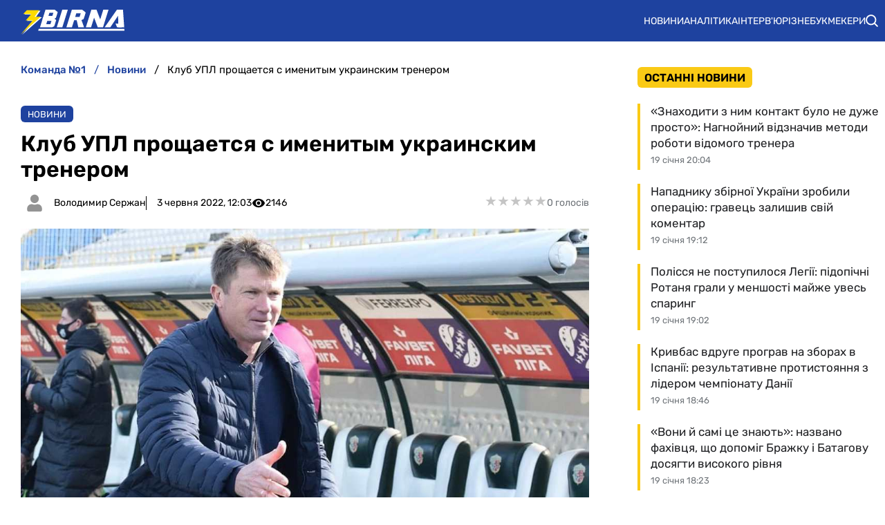

--- FILE ---
content_type: text/html; charset=utf-8
request_url: https://zbirna.com/post/klub-upl-proshaetsya-s-imenitym-ukrainskim-trenerom
body_size: 23502
content:
<!DOCTYPE html><html lang="uk" prefix="og: https://ogp.me/ns#"><head><meta charset="utf-8"><meta name="viewport" content="width=device-width, initial-scale=1">
    <link rel="preconnect" href="https://www.googletagmanager.com" crossorigin="anonymous">
    <meta name="robots" content="index, follow, max-image-preview:large, max-snippet:-1">
    <link rel="canonical" href="https://zbirna.com/post/klub-upl-proshaetsya-s-imenitym-ukrainskim-trenerom">
    <title>Клуб УПЛ прощается с именитым украинским тренером - Команда №1</title>
    <meta name="description" content="Полтавская Ворскла сообщила о завершении контракта с главным тренером Юрием Максимовым">
    <meta name="keywords" content="">
    <meta name="news_keywords" content="тренером">

    <link rel="preload" fetchpriority="high" as="image" href="https://zbirna.com/storage/maksimov-vorskla-1618217295kOgwM.jpg">
    <link rel="preload" as="image" href="https://zbirna.com/img/zbirna-logo.svg">
    <link rel="preload" as="image" href="https://zbirna.com/img/avatars/user-no-avatar.svg">

    <meta name="twitter:card" content="summary_large_image">
    <meta name="twitter:title" content="Клуб УПЛ прощается с именитым украинским тренером">
    <meta name="twitter:description" content="Полтавская Ворскла сообщила о завершении контракта с главным тренером Юрием Максимовым">
    <meta name="twitter:image" content="https://zbirna.com/storage/maksimov-vorskla-1618217295kOgwM.jpg">
    <meta property="og:url" content="https://zbirna.com/post/klub-upl-proshaetsya-s-imenitym-ukrainskim-trenerom">
    <meta property="og:title" content="Клуб УПЛ прощается с именитым украинским тренером">
    <meta property="og:description" content="Полтавская Ворскла сообщила о завершении контракта с главным тренером Юрием Максимовым">
    <meta property="og:image" content="https://zbirna.com/storage/maksimov-vorskla-1618217295kOgwM.jpg">
    <meta property="og:image:secure_url" content="https://zbirna.com/storage/maksimov-vorskla-1618217295kOgwM.jpg">
    <meta property="og:image:width" content="1100">
    <meta property="og:image:height" content="553">
    <meta property="og:type" content="article">
    <meta property="article:published_time" content="2022-06-03T12:03:43+03:00">
    <meta property="article:modified_time" content="2022-06-03T12:03:43+03:00">
    <meta property="article:section" content="Новини">
    <meta property="article:tag" content="Юрий Максимов">
    <meta property="article:tag" content="УПЛ">
    <meta property="article:tag" content="Ворскла">
    <meta property="article:tag" content="главный тренер">
    <meta property="og:site_name" content="Команда №1">
    <meta property="og:locale" content="uk_UA">
    <link rel="image_src" href="https://zbirna.com/storage/maksimov-vorskla-1618217295kOgwM.jpg">
    <script type="application/ld+json">[{"@context":"https:\/\/schema.org","@type":"WebSite","name":"Команда №1","url":"https:\/\/zbirna.com","inLanguage":"uk","isAccessibleForFree":true,"potentialAction":{"@type":"SearchAction","target":"https:\/\/zbirna.com\/search?term={search_term_string}","query-input":"required name=search_term_string"},"author":{"@context":"https:\/\/schema.org","@type":"NewsMediaOrganization","name":"Команда №1","slogan":"Портал новин збірної України з футболу","description":"Команда №1 – Останні новини збірної України з футболу - результати матчів, онлайн трансляції, турнірні таблиці та розклад матчів. Огляди та інтерв`ю з футболістами","url":"https:\/\/zbirna.com","logo":{"@type":"ImageObject","url":"https:\/\/zbirna.com\/img\/zbirna-logo.svg","width":"742","height":"105"},"image":{"@type":"ImageObject","url":"https:\/\/zbirna.com\/img\/zbirna-logo.svg","width":"742","height":"105"},"email":"info@zbirna.com","telephone":"+38-044-534-45-59","address":{"@type":"PostalAddress","addressCountry":"UA","addressLocality":"с. Травневе","addressRegion":"Кіровоградська обл.","postalCode":"28061","streetAddress":"вул. Молодіжна, 34"},"contactPoint":{"@type":"ContactPoint","telephone":"+38-044-534-45-59","email":"info@zbirna.com","contactType":"headquarters","areaServed":"UA","availableLanguage":["uk","ru","en"]},"legalName":"ТОВ \"Прайм Медіа Хаб\"","foundingDate":"2017-02-01","publishingPrinciples":"https:\/\/zbirna.com\/editorial-policy","actionableFeedbackPolicy":"https:\/\/zbirna.com\/editorial-policy","correctionsPolicy":"https:\/\/zbirna.com\/editorial-policy","ethicsPolicy":"https:\/\/zbirna.com\/editorial-policy","missionCoveragePrioritiesPolicy":"https:\/\/zbirna.com\/editorial-policy","verificationFactCheckingPolicy":"https:\/\/zbirna.com\/editorial-policy","unnamedSourcesPolicy":"https:\/\/zbirna.com\/editorial-policy"},"creator":{"@context":"https:\/\/schema.org","@type":"NewsMediaOrganization","name":"Команда №1","slogan":"Портал новин збірної України з футболу","description":"Команда №1 – Останні новини збірної України з футболу - результати матчів, онлайн трансляції, турнірні таблиці та розклад матчів. Огляди та інтерв`ю з футболістами","url":"https:\/\/zbirna.com","logo":{"@type":"ImageObject","url":"https:\/\/zbirna.com\/img\/zbirna-logo.svg","width":"742","height":"105"},"image":{"@type":"ImageObject","url":"https:\/\/zbirna.com\/img\/zbirna-logo.svg","width":"742","height":"105"},"email":"info@zbirna.com","telephone":"+38-044-534-45-59","address":{"@type":"PostalAddress","addressCountry":"UA","addressLocality":"с. Травневе","addressRegion":"Кіровоградська обл.","postalCode":"28061","streetAddress":"вул. Молодіжна, 34"},"contactPoint":{"@type":"ContactPoint","telephone":"+38-044-534-45-59","email":"info@zbirna.com","contactType":"headquarters","areaServed":"UA","availableLanguage":["uk","ru","en"]},"legalName":"ТОВ \"Прайм Медіа Хаб\"","foundingDate":"2017-02-01","publishingPrinciples":"https:\/\/zbirna.com\/editorial-policy","actionableFeedbackPolicy":"https:\/\/zbirna.com\/editorial-policy","correctionsPolicy":"https:\/\/zbirna.com\/editorial-policy","ethicsPolicy":"https:\/\/zbirna.com\/editorial-policy","missionCoveragePrioritiesPolicy":"https:\/\/zbirna.com\/editorial-policy","verificationFactCheckingPolicy":"https:\/\/zbirna.com\/editorial-policy","unnamedSourcesPolicy":"https:\/\/zbirna.com\/editorial-policy"},"publisher":{"@context":"https:\/\/schema.org","@type":"NewsMediaOrganization","name":"Команда №1","slogan":"Портал новин збірної України з футболу","description":"Команда №1 – Останні новини збірної України з футболу - результати матчів, онлайн трансляції, турнірні таблиці та розклад матчів. Огляди та інтерв`ю з футболістами","url":"https:\/\/zbirna.com","logo":{"@type":"ImageObject","url":"https:\/\/zbirna.com\/img\/zbirna-logo.svg","width":"742","height":"105"},"image":{"@type":"ImageObject","url":"https:\/\/zbirna.com\/img\/zbirna-logo.svg","width":"742","height":"105"},"email":"info@zbirna.com","telephone":"+38-044-534-45-59","address":{"@type":"PostalAddress","addressCountry":"UA","addressLocality":"с. Травневе","addressRegion":"Кіровоградська обл.","postalCode":"28061","streetAddress":"вул. Молодіжна, 34"},"contactPoint":{"@type":"ContactPoint","telephone":"+38-044-534-45-59","email":"info@zbirna.com","contactType":"headquarters","areaServed":"UA","availableLanguage":["uk","ru","en"]},"legalName":"ТОВ \"Прайм Медіа Хаб\"","foundingDate":"2017-02-01","publishingPrinciples":"https:\/\/zbirna.com\/editorial-policy","actionableFeedbackPolicy":"https:\/\/zbirna.com\/editorial-policy","correctionsPolicy":"https:\/\/zbirna.com\/editorial-policy","ethicsPolicy":"https:\/\/zbirna.com\/editorial-policy","missionCoveragePrioritiesPolicy":"https:\/\/zbirna.com\/editorial-policy","verificationFactCheckingPolicy":"https:\/\/zbirna.com\/editorial-policy","unnamedSourcesPolicy":"https:\/\/zbirna.com\/editorial-policy"},"publishingPrinciples":"https:\/\/zbirna.com\/editorial-policy","copyrightHolder":{"@type":"NewsMediaOrganization","name":"Команда №1","url":"https:\/\/zbirna.com","logo":{"@type":"ImageObject","url":"https:\/\/zbirna.com\/img\/zbirna-logo.svg","width":"742","height":"105"}},"copyrightYear":"2017"},{"@context":"https:\/\/schema.org","@type":"Organization","name":"Команда №1","slogan":"Портал новин збірної України з футболу","description":"Команда №1 – Останні новини збірної України з футболу - результати матчів, онлайн трансляції, турнірні таблиці та розклад матчів. Огляди та інтерв`ю з футболістами","url":"https:\/\/zbirna.com","logo":{"@type":"ImageObject","url":"https:\/\/zbirna.com\/img\/zbirna-logo.svg","width":"742","height":"105"},"image":{"@type":"ImageObject","url":"https:\/\/zbirna.com\/img\/zbirna-logo.svg","width":"742","height":"105"},"email":"info@zbirna.com","telephone":"+38-044-534-45-59","address":{"@type":"PostalAddress","addressCountry":"UA","addressLocality":"с. Травневе","addressRegion":"Кіровоградська обл.","postalCode":"28061","streetAddress":"вул. Молодіжна, 34"},"contactPoint":{"@type":"ContactPoint","telephone":"+38-044-534-45-59","email":"info@zbirna.com","contactType":"headquarters","areaServed":"UA","availableLanguage":["uk","ru","en"]},"legalName":"ТОВ \"Прайм Медіа Хаб\"","foundingDate":"2017-02-01","publishingPrinciples":"https:\/\/zbirna.com\/editorial-policy"},{"@context":"https:\/\/schema.org","@type":"NewsMediaOrganization","name":"Команда №1","slogan":"Портал новин збірної України з футболу","description":"Команда №1 – Останні новини збірної України з футболу - результати матчів, онлайн трансляції, турнірні таблиці та розклад матчів. Огляди та інтерв`ю з футболістами","url":"https:\/\/zbirna.com","logo":{"@type":"ImageObject","url":"https:\/\/zbirna.com\/img\/zbirna-logo.svg","width":"742","height":"105"},"image":{"@type":"ImageObject","url":"https:\/\/zbirna.com\/img\/zbirna-logo.svg","width":"742","height":"105"},"email":"info@zbirna.com","telephone":"+38-044-534-45-59","address":{"@type":"PostalAddress","addressCountry":"UA","addressLocality":"с. Травневе","addressRegion":"Кіровоградська обл.","postalCode":"28061","streetAddress":"вул. Молодіжна, 34"},"contactPoint":{"@type":"ContactPoint","telephone":"+38-044-534-45-59","email":"info@zbirna.com","contactType":"headquarters","areaServed":"UA","availableLanguage":["uk","ru","en"]},"legalName":"ТОВ \"Прайм Медіа Хаб\"","foundingDate":"2017-02-01","publishingPrinciples":"https:\/\/zbirna.com\/editorial-policy","actionableFeedbackPolicy":"https:\/\/zbirna.com\/editorial-policy","correctionsPolicy":"https:\/\/zbirna.com\/editorial-policy","ethicsPolicy":"https:\/\/zbirna.com\/editorial-policy","missionCoveragePrioritiesPolicy":"https:\/\/zbirna.com\/editorial-policy","verificationFactCheckingPolicy":"https:\/\/zbirna.com\/editorial-policy","unnamedSourcesPolicy":"https:\/\/zbirna.com\/editorial-policy"},{"@context":"https:\/\/schema.org","@type":"Article","mainEntityOfPage":{"@type":"WebPage","@id":"https:\/\/zbirna.com\/post\/klub-upl-proshaetsya-s-imenitym-ukrainskim-trenerom"},"url":"https:\/\/zbirna.com\/post\/klub-upl-proshaetsya-s-imenitym-ukrainskim-trenerom","inLanguage":"uk","headline":"Клуб УПЛ прощается с именитым украинским тренером","description":"Полтавская Ворскла сообщила о завершении контракта с главным тренером Юрием Максимовым","articleSection":"Новини","image":{"@type":"ImageObject","url":"https:\/\/zbirna.com\/storage\/maksimov-vorskla-1618217295kOgwM.jpg","width":"1100","height":"553"},"dateCreated":"2022-06-01T18:29:29+03:00","datePublished":"2022-06-03T12:03:43+03:00","dateModified":"2022-06-03T12:03:43+03:00","isAccessibleForFree":true,"articleBody":"Полтавская Ворскла сообщила о завершении контракта с главным тренером Юрием Максимовым\r\nКак сообщает официальный сайт клуба, 31 мая истек срок действия соглашений тренерского штаба Юрия Максимова.\r\n&laquo;В парадигме существенных изменений в стране и спорте номер один, в частности, ФК Ворскла принято решение в ближайшее время более широко проанализировать ситуацию и необходимость корректировки стратегии развития клуба, в том числе и сотрудничество с тренерским штабом&raquo;, — говорится в сообщении.\r\nМаксимов возглавил Ворсклу в ноябре 2019 года. За этот период он дважды выводил полтавчан в еврокубки, также бело-зеленые добрались до финала Кубка Украины-2019\/20.\r\nЮрий Максимов: &laquo;Все зависит от того, насколько быстро закончится война&raquo;","wordCount":100,"author":{"@type":"Person","name":"Володимир Сержан"},"publisher":{"@type":"NewsMediaOrganization","name":"Команда №1","url":"https:\/\/zbirna.com","logo":{"@type":"ImageObject","url":"https:\/\/zbirna.com\/img\/zbirna-logo.svg","width":"742","height":"105"},"image":{"@type":"ImageObject","url":"https:\/\/zbirna.com\/img\/zbirna-logo.svg","width":"742","height":"105"},"email":"info@zbirna.com","telephone":"+38-044-534-45-59","address":{"@type":"PostalAddress","addressCountry":"UA","addressLocality":"с. Травневе","addressRegion":"Кіровоградська обл.","postalCode":"28061","streetAddress":"вул. Молодіжна, 34"},"contactPoint":{"@type":"ContactPoint","telephone":"+38-044-534-45-59","email":"info@zbirna.com","contactType":"headquarters","areaServed":"UA","availableLanguage":["uk","ru","en"]},"legalName":"ТОВ \"Прайм Медіа Хаб\"","foundingDate":"2017-02-01","publishingPrinciples":"https:\/\/zbirna.com\/editorial-policy"},"interactionStatistic":{"@type":"InteractionCounter","interactionType":{"@type":"ViewAction"},"userInteractionCount":"2146"}}]</script>
    <link rel="alternate" type="application/rss+xml" title="Zbirna.com :: стрічка новин" href="https://zbirna.com/rss.xml">
    <link rel="apple-touch-icon" sizes="57x57" href="https://zbirna.com/templates/zbirna/fav/apple-icon-57x57.png">
    <link rel="apple-touch-icon" sizes="60x60" href="https://zbirna.com/templates/zbirna/fav/apple-icon-60x60.png">
    <link rel="apple-touch-icon" sizes="72x72" href="https://zbirna.com/templates/zbirna/fav/apple-icon-72x72.png">
    <link rel="apple-touch-icon" sizes="76x76" href="https://zbirna.com/templates/zbirna/fav/apple-icon-76x76.png">
    <link rel="apple-touch-icon" sizes="114x114" href="https://zbirna.com/templates/zbirna/fav/apple-icon-114x114.png">
    <link rel="apple-touch-icon" sizes="120x120" href="https://zbirna.com/templates/zbirna/fav/apple-icon-120x120.png">
    <link rel="apple-touch-icon" sizes="144x144" href="https://zbirna.com/templates/zbirna/fav/apple-icon-144x144.png">
    <link rel="apple-touch-icon" sizes="152x152" href="https://zbirna.com/templates/zbirna/fav/apple-icon-152x152.png">
    <link rel="apple-touch-icon" sizes="180x180" href="https://zbirna.com/templates/zbirna/fav/apple-icon-180x180.png">
    <link rel="icon" type="image/png" sizes="192x192"  href="https://zbirna.com/templates/zbirna/fav/android-icon-192x192.png">
    <link rel="icon" type="image/png" sizes="32x32" href="https://zbirna.com/templates/zbirna/fav/favicon-32x32.png">
    <link rel="icon" type="image/png" sizes="96x96" href="https://zbirna.com/templates/zbirna/fav/favicon-96x96.png">
    <link rel="icon" type="image/png" sizes="16x16" href="https://zbirna.com/templates/zbirna/fav/favicon-16x16.png">
    <meta name="msapplication-TileColor" content="#ffffff">
    <meta name="msapplication-TileImage" content="https://zbirna.com/templates/zbirna/fav/ms-icon-144x144.png">
    <meta name="theme-color" content="#ffffff">

<style>@font-face{font-family:Rubik;font-style:normal;font-weight:300;src:url('/templates/zbirna/fonts/Rubik/rubik-v12-latin_cyrillic-300.eot');src:local(''),url('/templates/zbirna/fonts/Rubik/rubik-v12-latin_cyrillic-300.eot?#iefix') format('embedded-opentype'),url('/templates/zbirna/fonts/Rubik/rubik-v12-latin_cyrillic-300.woff2') format('woff2'),url('/templates/zbirna/fonts/Rubik/rubik-v12-latin_cyrillic-300.woff') format('woff'),url('/templates/zbirna/fonts/Rubik/rubik-v12-latin_cyrillic-300.ttf') format('truetype'),url('/templates/zbirna/fonts/Rubik/rubik-v12-latin_cyrillic-300.svg#Rubik') format('svg');font-display:swap}@font-face{font-family:Rubik;font-style:normal;font-weight:400;src:url('/templates/zbirna/fonts/Rubik/rubik-v12-latin_cyrillic-regular.eot');src:local(''),url('/templates/zbirna/fonts/Rubik/rubik-v12-latin_cyrillic-regular.eot?#iefix') format('embedded-opentype'),url('/templates/zbirna/fonts/Rubik/rubik-v12-latin_cyrillic-regular.woff2') format('woff2'),url('/templates/zbirna/fonts/Rubik/rubik-v12-latin_cyrillic-regular.woff') format('woff'),url('/templates/zbirna/fonts/Rubik/rubik-v12-latin_cyrillic-regular.ttf') format('truetype'),url('/templates/zbirna/fonts/Rubik/rubik-v12-latin_cyrillic-regular.svg#Rubik') format('svg');font-display:swap}@font-face{font-family:Rubik;font-style:normal;font-weight:500;src:url('/templates/zbirna/fonts/Rubik/rubik-v12-latin_cyrillic-500.eot');src:local(''),url('/templates/zbirna/fonts/Rubik/rubik-v12-latin_cyrillic-500.eot?#iefix') format('embedded-opentype'),url('/templates/zbirna/fonts/Rubik/rubik-v12-latin_cyrillic-500.woff2') format('woff2'),url('/templates/zbirna/fonts/Rubik/rubik-v12-latin_cyrillic-500.woff') format('woff'),url('/templates/zbirna/fonts/Rubik/rubik-v12-latin_cyrillic-500.ttf') format('truetype'),url('/templates/zbirna/fonts/Rubik/rubik-v12-latin_cyrillic-500.svg#Rubik') format('svg');font-display:swap}@font-face{font-family:Rubik;font-style:normal;font-weight:600;src:url('/templates/zbirna/fonts/Rubik/rubik-v12-latin_cyrillic-600.eot');src:local(''),url('/templates/zbirna/fonts/Rubik/rubik-v12-latin_cyrillic-600.eot?#iefix') format('embedded-opentype'),url('/templates/zbirna/fonts/Rubik/rubik-v12-latin_cyrillic-600.woff2') format('woff2'),url('/templates/zbirna/fonts/Rubik/rubik-v12-latin_cyrillic-600.woff') format('woff'),url('/templates/zbirna/fonts/Rubik/rubik-v12-latin_cyrillic-600.ttf') format('truetype'),url('/templates/zbirna/fonts/Rubik/rubik-v12-latin_cyrillic-600.svg#Rubik') format('svg');font-display:swap}@font-face{font-family:Rubik;font-style:normal;font-weight:700;src:url('/templates/zbirna/fonts/Rubik/rubik-v12-latin_cyrillic-700.eot');src:local(''),url('/templates/zbirna/fonts/Rubik/rubik-v12-latin_cyrillic-700.eot?#iefix') format('embedded-opentype'),url('/templates/zbirna/fonts/Rubik/rubik-v12-latin_cyrillic-700.woff2') format('woff2'),url('/templates/zbirna/fonts/Rubik/rubik-v12-latin_cyrillic-700.woff') format('woff'),url('/templates/zbirna/fonts/Rubik/rubik-v12-latin_cyrillic-700.ttf') format('truetype'),url('/templates/zbirna/fonts/Rubik/rubik-v12-latin_cyrillic-700.svg#Rubik') format('svg');font-display:swap}@font-face{font-family:Rubik;font-style:normal;font-weight:800;src:url('/templates/zbirna/fonts/Rubik/rubik-v12-latin_cyrillic-800.eot');src:local(''),url('/templates/zbirna/fonts/Rubik/rubik-v12-latin_cyrillic-800.eot?#iefix') format('embedded-opentype'),url('/templates/zbirna/fonts/Rubik/rubik-v12-latin_cyrillic-800.woff2') format('woff2'),url('/templates/zbirna/fonts/Rubik/rubik-v12-latin_cyrillic-800.woff') format('woff'),url('/templates/zbirna/fonts/Rubik/rubik-v12-latin_cyrillic-800.ttf') format('truetype'),url('/templates/zbirna/fonts/Rubik/rubik-v12-latin_cyrillic-800.svg#Rubik') format('svg');font-display:swap}@font-face{font-family:Rubik;font-style:normal;font-weight:900;src:url('/templates/zbirna/fonts/Rubik/rubik-v12-latin_cyrillic-900.eot');src:local(''),url('/templates/zbirna/fonts/Rubik/rubik-v12-latin_cyrillic-900.eot?#iefix') format('embedded-opentype'),url('/templates/zbirna/fonts/Rubik/rubik-v12-latin_cyrillic-900.woff2') format('woff2'),url('/templates/zbirna/fonts/Rubik/rubik-v12-latin_cyrillic-900.woff') format('woff'),url('/templates/zbirna/fonts/Rubik/rubik-v12-latin_cyrillic-900.ttf') format('truetype'),url('/templates/zbirna/fonts/Rubik/rubik-v12-latin_cyrillic-900.svg#Rubik') format('svg');font-display:swap}@font-face{font-family:Rubik;font-style:italic;font-weight:300;src:url('/templates/zbirna/fonts/Rubik/rubik-v12-latin_cyrillic-300italic.eot');src:local(''),url('/templates/zbirna/fonts/Rubik/rubik-v12-latin_cyrillic-300italic.eot?#iefix') format('embedded-opentype'),url('/templates/zbirna/fonts/Rubik/rubik-v12-latin_cyrillic-300italic.woff2') format('woff2'),url('/templates/zbirna/fonts/Rubik/rubik-v12-latin_cyrillic-300italic.woff') format('woff'),url('/templates/zbirna/fonts/Rubik/rubik-v12-latin_cyrillic-300italic.ttf') format('truetype'),url('/templates/zbirna/fonts/Rubik/rubik-v12-latin_cyrillic-300italic.svg#Rubik') format('svg');font-display:swap}@font-face{font-family:Rubik;font-style:italic;font-weight:400;src:url('/templates/zbirna/fonts/Rubik/rubik-v12-latin_cyrillic-italic.eot');src:local(''),url('/templates/zbirna/fonts/Rubik/rubik-v12-latin_cyrillic-italic.eot?#iefix') format('embedded-opentype'),url('/templates/zbirna/fonts/Rubik/rubik-v12-latin_cyrillic-italic.woff2') format('woff2'),url('/templates/zbirna/fonts/Rubik/rubik-v12-latin_cyrillic-italic.woff') format('woff'),url('/templates/zbirna/fonts/Rubik/rubik-v12-latin_cyrillic-italic.ttf') format('truetype'),url('/templates/zbirna/fonts/Rubik/rubik-v12-latin_cyrillic-italic.svg#Rubik') format('svg');font-display:swap}@font-face{font-family:Rubik;font-style:italic;font-weight:500;src:url('/templates/zbirna/fonts/Rubik/rubik-v12-latin_cyrillic-500italic.eot');src:local(''),url('/templates/zbirna/fonts/Rubik/rubik-v12-latin_cyrillic-500italic.eot?#iefix') format('embedded-opentype'),url('/templates/zbirna/fonts/Rubik/rubik-v12-latin_cyrillic-500italic.woff2') format('woff2'),url('/templates/zbirna/fonts/Rubik/rubik-v12-latin_cyrillic-500italic.woff') format('woff'),url('/templates/zbirna/fonts/Rubik/rubik-v12-latin_cyrillic-500italic.ttf') format('truetype'),url('/templates/zbirna/fonts/Rubik/rubik-v12-latin_cyrillic-500italic.svg#Rubik') format('svg');font-display:swap}@font-face{font-family:Rubik;font-style:italic;font-weight:600;src:url('/templates/zbirna/fonts/Rubik/rubik-v12-latin_cyrillic-600italic.eot');src:local(''),url('/templates/zbirna/fonts/Rubik/rubik-v12-latin_cyrillic-600italic.eot?#iefix') format('embedded-opentype'),url('/templates/zbirna/fonts/Rubik/rubik-v12-latin_cyrillic-600italic.woff2') format('woff2'),url('/templates/zbirna/fonts/Rubik/rubik-v12-latin_cyrillic-600italic.woff') format('woff'),url('/templates/zbirna/fonts/Rubik/rubik-v12-latin_cyrillic-600italic.ttf') format('truetype'),url('/templates/zbirna/fonts/Rubik/rubik-v12-latin_cyrillic-600italic.svg#Rubik') format('svg');font-display:swap}@font-face{font-family:Rubik;font-style:italic;font-weight:700;src:url('/templates/zbirna/fonts/Rubik/rubik-v12-latin_cyrillic-700italic.eot');src:local(''),url('/templates/zbirna/fonts/Rubik/rubik-v12-latin_cyrillic-700italic.eot?#iefix') format('embedded-opentype'),url('/templates/zbirna/fonts/Rubik/rubik-v12-latin_cyrillic-700italic.woff2') format('woff2'),url('/templates/zbirna/fonts/Rubik/rubik-v12-latin_cyrillic-700italic.woff') format('woff'),url('/templates/zbirna/fonts/Rubik/rubik-v12-latin_cyrillic-700italic.ttf') format('truetype'),url('/templates/zbirna/fonts/Rubik/rubik-v12-latin_cyrillic-700italic.svg#Rubik') format('svg');font-display:swap}@font-face{font-family:Rubik;font-style:italic;font-weight:800;src:url('/templates/zbirna/fonts/Rubik/rubik-v12-latin_cyrillic-800italic.eot');src:local(''),url('/templates/zbirna/fonts/Rubik/rubik-v12-latin_cyrillic-800italic.eot?#iefix') format('embedded-opentype'),url('/templates/zbirna/fonts/Rubik/rubik-v12-latin_cyrillic-800italic.woff2') format('woff2'),url('/templates/zbirna/fonts/Rubik/rubik-v12-latin_cyrillic-800italic.woff') format('woff'),url('/templates/zbirna/fonts/Rubik/rubik-v12-latin_cyrillic-800italic.ttf') format('truetype'),url('/templates/zbirna/fonts/Rubik/rubik-v12-latin_cyrillic-800italic.svg#Rubik') format('svg');font-display:swap}@font-face{font-family:Rubik;font-style:italic;font-weight:900;src:url('/templates/zbirna/fonts/Rubik/rubik-v12-latin_cyrillic-900italic.eot');src:local(''),url('/templates/zbirna/fonts/Rubik/rubik-v12-latin_cyrillic-900italic.eot?#iefix') format('embedded-opentype'),url('/templates/zbirna/fonts/Rubik/rubik-v12-latin_cyrillic-900italic.woff2') format('woff2'),url('/templates/zbirna/fonts/Rubik/rubik-v12-latin_cyrillic-900italic.woff') format('woff'),url('/templates/zbirna/fonts/Rubik/rubik-v12-latin_cyrillic-900italic.ttf') format('truetype'),url('/templates/zbirna/fonts/Rubik/rubik-v12-latin_cyrillic-900italic.svg#Rubik') format('svg');font-display:swap}</style>
<style>
*,body,html{margin:0;padding:0}.wrapper,iframe,img{max-width:100%}.leftColumn,.right_column>section,.widgetLatestNews{box-shadow:var(--shadow_w)}.footer_li,.top-nav .menu,nav.navbar ul li{list-style:none}.colum_widget_block_header span,.footer_lic_p.flp_second,li.breadcrumb-item>a::first-letter,nav.navbar ul a{text-transform:uppercase}:root{--max-width-content:1280px;--shadow_w:none;--main_gray:#949494;--main_yellow:#e8e62d;--main_green:#5d810f;--theme-color:#1e429f;--theme-color-2:#faca15;--border-radius:.375rem;--big-padding:40px}body,html{width:100%;height:100%;font-family:Rubik,sans-serif;font-weight:400;font-size:16px}h1,h2{font-size:24px}*{box-sizing:border-box}a{color:#000;text-decoration:none}a:hover{color:#646464;text-decoration:none}p{margin-top:6px;margin-bottom:10px;line-height:1.5}.h1,.h2,.h3,.h4,.h5,.h6,.sbnews_arlib .exclusive a.arlib_title,.sbnews_arlib .hot a.arlib_title,h1,h2,h3,h4,h5,h6{font-weight:600}h2{font-weight:600}h3{font-size:20px;font-weight:600}h4{font-size:16px}img{height:auto}.wrapper{width:var(--max-width-content);margin:0 auto}.main_colum{display:flex;flex-wrap:wrap;justify-content:space-between;margin-top:24px}.btn_see_all_sidebar,.main_colum_text_block{width:100%}.main-container{width:100%;margin:0 auto;position:relative;background:#fff}.leftColumn{width:calc(72% - 40px);padding:0 30px 20px;background:#fff;border-radius:var(--border-radius);margin-bottom:20px}.breadcrumb,.top-nav .menu-btn:checked~.menu-icon .navicon{background:0 0}.right_column{width:28%;padding:0}header{background-color:var(--theme-color)}.top-nav .menu{overflow:hidden;display:flex;flex-direction:column;align-items:center;width:100%;max-height:0;transition:max-height .2s ease-out}.top-nav .logo{display:inline-block;width:150px}.top-nav .menu-icon{cursor:pointer;display:inline-block;padding:10px 20px}.top-nav .menu-icon .navicon{background:#fff;display:block;height:2px;position:relative;width:1.425rem}.top-nav .menu-icon .navicon:after,.top-nav .menu-icon .navicon:before{background:#fff;content:"";display:block;height:100%;position:absolute;transition:.2s ease-out;width:100%}.top-nav .menu-icon .navicon:before{top:7px}.top-nav .menu-icon .navicon:after{top:-7px}.top-nav .menu-btn{display:none}.top-nav .menu-btn:checked~.menu{max-height:90vh;border-radius:0;display:block}.top-nav .menu-btn:checked~.menu-icon .navicon:before{transform:rotate(-45deg)}.top-nav .menu-btn:checked~.menu-icon .navicon:after{transform:rotate(45deg)}.top-nav .menu-btn:checked~.menu-icon:not(.steps) .navicon:after,.top-nav .menu-btn:checked~.menu-icon:not(.steps) .navicon:before{top:0}nav.navbar{display:flex;justify-content:space-between;align-items:center;height:60px;max-width:var(--max-width-content);margin:0 auto;width:100%;padding:0 10px}.navbar-brand,nav.navbar ul li{align-items:center;display:flex}.navbar-brand{padding-left:20px}.navbar-brand img{margin-top:5px}.footer .wrapper,nav.navbar ul{display:flex}nav.navbar ul li{padding:0;text-align:center;justify-content:space-between}nav.navbar ul a{color:#fff;text-decoration:none;font-size:14px;font-weight:400;width:100%;text-align:left;text-wrap:nowrap}.searchMenu{height:24px;width:31px;display:flex;align-items:center;justify-content:center;margin:0}.searchMenu svg{height:18px;width:18px}nav.navbar #navbarDropdown{margin:0}button.header_search_form_btn{width:55px;background:var(--theme-color);border-radius:0 8px 8px 0;margin-left:-5px;color:#fff;border:1px solid #000;height:100%}button.header_search_form_btn svg{width:16px}.dropdown-menu.search_panel{position:absolute;top:82px;z-index:1000;float:left;min-width:10rem;font-size:1rem;color:#5279a0;text-align:left;list-style:none;background-clip:padding-box;padding:0;border-radius:var(--border-radius);display:none;height:43px;border:none;margin-left:-182px}.btn_see_all:hover,.sbnews_arlib a.arlib_title:hover{color:var(--theme-color)}.dropdown-menu.search_panel.show{display:block}.right_column .best_game_logo_link,form.header_search_form{height:100%}.input-group{position:relative;display:-ms-flexbox;display:flex;-ms-flex-wrap:wrap;flex-wrap:wrap;-ms-flex-align:stretch;align-items:stretch;width:100%;height:100%}input#search_input_menu2{width:180px;padding-left:15px;height:43px}form.header_search_form>.input-group{flex-wrap:nowrap}.colum_widget_block_header{border-radius:var(--border-radius);font-weight:400;display:flex;font-size:28px;height:56px;align-items:center;justify-content:space-between;width:100%}.colum_widget_block_header span{color:#000;text-align:center;font-weight:600;min-height:30px;display:flex;align-items:center;justify-content:center;font-size:16px;position:relative;z-index:2;padding:0 10px;background:var(--theme-color-2);border-radius:.375rem}.colum_widget_block_header span:after{content:" ";display:block;width:100%;height:40%;position:absolute;z-index:-1;bottom:10%}.right_column .authors a,a.arlib_img_blk{position:relative;display:flex;overflow:hidden}.right_column>section{background:#fff;border-radius:var(--border-radius);padding:0}.right_column .authors{display:flex;flex-wrap:wrap;margin:-10px}.right_column .authors a{align-items:center;justify-content:center;height:50px;width:50px;min-width:50px;min-height:50px;border-radius:100%;margin:10px}.arlib_row.top a,.news_list_block .arlib,.widgetLatestNews{border-radius:var(--border-radius)}.right_column .authors a img{height:100%;width:100%}.main_colum_breadcrumbs{max-width:100%;margin-bottom:15px;padding:8px 0 15px;color:#1e429f}.breadcrumb,.breadcrumb-item+.breadcrumb-item,a.arlib_img_blk{padding-left:0}.breadcrumb{margin-bottom:0;flex-wrap:nowrap;white-space:nowrap;overflow:hidden;text-overflow:ellipsis;padding-right:0;display:flex;align-items:center}li.breadcrumb-item{display:flex;font-size:15px;align-items:center;font-weight:400}li.breadcrumb-item:last-child,li.breadcrumb-item:last-child span{white-space:nowrap;overflow:hidden;text-overflow:ellipsis;padding-right:0;color:#000}li.breadcrumb-item>a{color:#1e429f;text-transform:lowercase;font-weight:500}.breadcrumb-item+.breadcrumb-item::before{content:"/";display:block;font-size:15px;padding:0 12px;font-weight:400}.main_data_conteiner{max-width:var(--max-width-content);margin-right:auto;margin-left:auto}.widgetLatestNews{background:#fff}.news_list_block{display:flex;flex-wrap:wrap;justify-content:flex-start;gap:2%}.news_list_block .arlib{width:32%;margin:0 0 10px;overflow:hidden}.arlib_info_wrap{display:flex;flex-direction:column-reverse;width:100%}.arlib_date,.arlib_row.top{font-size:13px;display:inline-block}a.arlib_img_blk{height:150px;padding-right:0;align-items:center;justify-content:center;margin-bottom:15px}img.arlib_img{position:absolute;object-fit:cover;height:100%;width:100%;-webkit-transition:.4s;-moz-transition:.4s;-o-transition:.4s;transition:.4s}img.arlib_img:hover{height:120%;width:120%}.arlib_row.top{margin-right:8px;order:1;margin-bottom:6px}.arlib_row.top a{font-size:13px;background:var(--theme-color);padding:6px 10px;color:#fff;width:max-content;white-space:nowrap;font-weight:400;height:24px;display:flex;align-items:center}.arlib_date{color:#70757a;left:0;line-height:16px;padding-top:2px;height:22px}a.arlib_title{color:#202124;font-size:17px;line-height:140%;display:block;font-weight:400;grid-column:1/span 2;grid-row:row 2;margin-bottom:5px}.footer,.footer_lic_block{color:#fff;font-size:14px}.sbnews_arlib .exclusive a.arlib_title span{background:var(--theme-color);color:#000;font-weight:600;line-height:125%;box-shadow:8px 0 0 0 var(--theme-color),-8px 0 0 0 var(--theme-color);margin-left:8px;-webkit-box-decoration-break:clone;box-decoration-break:clone}.sbnews_arlib .arlib.exclusive{flex-direction:column}.sbnews_arlib .arlib_img_blk.articleImg{height:200px;width:100%;margin-bottom:15px}.arlib_row.top a:after{left:0;content:" ";display:block;width:100%;height:40%;position:absolute;z-index:-1;bottom:10%}.widgetLatestNews.gambling{display:flex;flex-wrap:wrap}.widgetLatestNews.gambling .sbnews_arlib{display:grid;gap:15px;grid-template-columns:1fr 1fr 1fr}.widgetLatestNews.gambling .btn_see_all_sidebar_container{height:56px;width:fit-content;margin:0 0 0 auto}.widgetLatestNews.gambling .btn_see_all.btn_see_all_sidebar{width:100%;height:auto;border:none;width:fit-content}.widgetLatestNews.gambling a.arlib_img_blk{height:200px}.right_column .arlib{display:flex;flex-direction:row-reverse;margin:0;align-items:center;justify-content:space-between;padding:10px 0;transition:.4s}.right_column .sidebar_exclusive .arlib:hover{background:#f5f5f5}.right_column a.arlib_img_blk{height:100px;width:100px;min-width:100px;min-height:100px;border-radius:var(--border-radius);margin-bottom:0}.right_column .arlib_info_wrap{padding:0 0 0 15px;border-left:4px solid var(--theme-color-2);transition:.35s}.right_column .arlib_info_wrap:hover{border-left:4px solid var(--theme-color)}.arlib_title{font-size:18px}.right_column .arlib_row.top{display:flex;justify-content:space-between;align-items:center}.right_column .arlib_date{padding:0}.right_column .sidebar_authors .arlib{flex-direction:column;border:1px solid #d9d9d9;border-radius:var(--border-radius);padding:0;margin:0 0 20px}.right_column .sidebar_authors .arlib .arlib_info_wrap{padding-right:15px;padding-left:15px}.right_column .sidebar_authors a.arlib_img_blk{height:190px;padding-left:0;padding-right:0;border-radius:var(--border-radius);position:relative;display:flex;align-items:center;justify-content:center;overflow:hidden;margin-bottom:12px;width:100%}.right_column .sidebar_authors .colum_widget_block_header span{border-bottom:none}.right_column .sidebar_authors .arlib_author{width:100%;height:40px;z-index:2;display:flex;justify-content:space-between;padding:0 15px;align-items:end;margin-bottom:2px}.right_column .sidebar_authors .arlib_author .author_name{height:40px;display:flex;align-items:center;font-weight:400;font-size:14px}.right_column .sidebar_authors .arlib_author .author_name:after{content:" ";width:7px;height:7px;border-radius:100%;background:var(--theme-color);margin-left:10px;display:flex;align-items:center}.right_column .sidebar_authors .arlib_author img{display:block;border-radius:100%;border:2px solid var(--theme-color);padding:6px;background:#fff;width:80px;height:80px;margin-bottom:10px}.right_column .sidebar_authors a.arlib_title{margin-bottom:15px;font-size:18px;font-weight:600}.footer_logo_row,.right_column .sidebar_authors .arlib_date{margin-bottom:15px}.right_column .sidebar_exclusive .arlib_row a{color:var(--theme-color-2)}.footer{font-weight:400;width:100%;background:#343434;margin:15px auto 0;padding:50px 20px}.footer_left{width:50%;padding:0 20px 0 10px}.footer_right{display:flex;justify-content:space-between;width:48%;padding:0 10px 0 0}.footer a{margin:5px 0;display:block;font-weight:400;color:#fff}.footer_lic_block{padding:20px 0 0;border-radius:8px}.bg_news_lic,.bk-info{grid-column:1/5;text-align:center;color:#000}.footer_lic_21{gap:10px;align-items:center;margin:0 auto 15px;justify-content:center;display:flex}.footer_lic_21>span{display:flex;border:3px solid #f22727;width:50px;height:50px;align-items:center;justify-content:center;border-radius:50%;font-size:18px;font-weight:400;min-width:50px}.footer_lic_partners{display:flex;justify-content:center;gap:34px;align-items:center}.footer_lic_p.flp_second{display:flex;justify-content:center;margin-bottom:20px}@media (max-width:992px){.footer_lic_partners{flex-wrap:wrap;gap:10px}}.btn_see_all{border-radius:var(--border-radius);height:44px;font-size:16px;display:flex;align-items:center;justify-content:center;font-weight:600;border:1px solid #000;width:100%}.btn_see_all_main_container,.btn_see_all_sidebar_container{display:flex;height:80px;align-items:center;width:100%}.btn_see_all:hover{border:2px solid var(--theme-color)}.btn_see_all_sidebar_container{margin-top:10px}.best_game_row,a.colum_widget_block_link_green{font-weight:400;align-items:center;display:flex}.btn_see_all_short{font-size:17px}a.colum_widget_block_link_green{color:#7a95b1;border-radius:4px;min-width:145px;height:34px;justify-content:center;font-size:13px;max-width:80%;background:#e1e7ed;margin-right:0;margin-left:auto;width:fit-content;padding:0 15px}a.colum_widget_block_link_green:hover{color:#555}.best_game_grid_block{display:flex;flex-wrap:wrap;width:100%;margin:0 auto}.best_game_grid{margin-bottom:15px;padding:16px;gap:15px;display:flex;flex-direction:column;width:100%;height:auto}.best_game_row{padding:10px 30px;gap:18px;border-radius:5px;text-align:center;position:relative;row-gap:7px;box-shadow:0 4px 10px rgb(0 0 0 / 36%);flex-wrap:wrap}.bg_news_lic{font-size:.75rem;margin-top:5px;width:100%}.bk-info{font-size:13px;font-weight:100;width:100%}.ads-short-header{margin-top:1rem;margin-bottom:0;color:#919399;text-align:right;font-size:.875rem;line-height:1.3;width:100%}.best_game_top_img{position:absolute;z-index:2;width:75px;top:-5px;left:-7px}.best_game_left>*,.best_game_right>*{align-items:center;display:flex;justify-content:center;align-self:center;justify-self:center}.best_game_left{height:110px;overflow:hidden;display:flex;position:relative;width:110px;justify-content:center;border:5px solid #e0e0e0;border-radius:100%}.best_game_logo_link{width:100%;height:100%;border-radius:5px}.best_game_logo_img{width:55%}.best_game_right{padding:0 10px;display:grid;grid-template-columns:1fr 1fr 1fr}.best_game_rating{display:flex;flex-direction:column;font-size:20px;font-weight:400;justify-content:center;align-items:center;gap:8px;flex:1 1 50px}.best_game_title{display:flex;gap:6px;font-size:17px;align-items:center;justify-content:center}.best_game_title:before{content:" ";display:block;background-image:url(/img/tpl/check-rating.svg);height:16px;width:16px}.best_game_row .star-ratings-css-top{background-image:url(/img/tpl/zbirna-star-yellow.svg),url(/img/tpl/zbirna-star-yellow.svg),url(/img/tpl/zbirna-star-yellow.svg),url(/img/tpl/zbirna-star-yellow.svg),url(/img/tpl/zbirna-star-yellow.svg);display:block;width:82px;background-size:16px;height:16px;line-height:100%;background-repeat:no-repeat,no-repeat,no-repeat,no-repeat,no-repeat;background-position:0 top,16px top,32px top,48px top,64px top}.best_game_row .best_game_rating_stars_blk{display:flex;font-size:19px;gap:6px;align-items:center;height:22px}.best_game_bonus{font-size:16px;height:98px;padding:0 15px;border-left:1px solid #dedede;display:flex;flex-direction:column-reverse;gap:5px;align-items:center;justify-content:center;margin:0 auto;border-right:1px solid #dedede;max-width:180px;flex:0 1 180px}.best_game_bonus_desc{color:#697d7f}.best_game_info{display:flex;flex-wrap:wrap;text-align:center;gap:8px;align-items:center;justify-content:center;height:100%;max-height:90px;flex:1 1 121px}.best_game_info_lic{width:100%;height:34px;color:#5f5f5f;font-size:14px;line-height:110%;display:flex;align-items:center;justify-content:center;padding:5px;overflow:hidden;order:1}.best_game_grid .best_game_info_link{width:44px;height:44px;background:0 0;display:flex;align-items:center;justify-content:center;border:1px solid #9b9b9b;border-radius:5px;order:2}.shortcode a.best_game_info_site_link,a.best_game_info_site_link{color:#000;background:var(--theme-color-2);font-size:15px;font-weight:600;height:44px;display:flex;align-items:center;justify-content:center;text-decoration:none;justify-self:start;min-width:70px;border-radius:5px;order:3;max-width:calc(100% - 62px);width:100%}a.best_game_info_site_link:hover{color:var(--theme-color-2);background:#252525;border:1px solid var(--theme-color-2)}a.best_game_info_site_link{position:relative;overflow:hidden}.right_column .best_game_grid{background:0 0;padding:0;gap:0;margin-top:15px;margin-bottom:0}.right_column .best_game_row{padding:15px 0;height:auto;flex-wrap:wrap;gap:0;background:0 0;display:grid;grid-template-columns:100px 126px 1fr;position:relative;color:#000;border-radius:0;border:0;border-bottom:1px solid #000;column-gap:16px;align-items:center}.right_column .best_game_row:first-child{border-top:1px solid #000}.right_column .best_game_left{width:100%;grid-column-start:1;grid-column-end:2;grid-row-start:1;grid-row-end:3;height:100px;padding:0;overflow:hidden;display:flex;align-items:center;justify-content:center;max-height:100%;z-index:1;border:0;border-radius:0}.right_column .best_game_logo_img{width:65%}.right_column .best_game_rating{width:100%;grid-column-start:2;grid-column-end:3;grid-row-start:1;grid-row-end:2;align-items:center;justify-content:space-between;text-align:center;display:flex;gap:0;flex-direction:row;height:22px;font-weight:600}.right_column .best_game_title{width:100%;display:flex;gap:6px;font-size:17px;align-items:center;justify-content:flex-start}.right_column .best_game_rating_stars_blk{display:flex;font-size:17px;gap:6px;align-items:center;height:22px;width:100%;justify-content:center;font-weight:600}.right_column .star-ratings-css-top{background-image:url(/img/tpl/zbirna-star-yellow.svg);display:block;width:17px;background-size:contain;height:18px;line-height:100%;background-repeat:no-repeat;background-position:center}.right_column .best_game_bonus{max-width:100%;background:0 0;padding:0;gap:0;grid-column-start:2;grid-column-end:3;grid-row-start:2;grid-row-end:3;border:0;flex-direction:column;font-size:15px;height:44px;font-weight:600}.right_column .best_game_bonus_desc{color:#5f5f5f;width:100%;text-align:left}.right_column .best_game_bonus_1{width:100%;text-align:left}.right_column .best_game_info{width:100%;justify-content:space-between;grid-column-start:3;grid-column-end:4;grid-row-start:1;grid-row-end:3;gap:8px}.right_column .best_game_info_link{order:1;width:50px}.right_column a.best_game_info_site_link{order:2;max-width:100%;width:100%;height:46px;font-weight:600}.right_column .best_game_info_lic{order:3}.shortcode a,.shortcode a.best_game_logo_link{border-bottom:0}.shortcode_widget_header{font-size:18px;margin-bottom:10px;display:block;font-weight:400}.shortcode .best_game_row{grid-template-columns:120px 1fr 1fr 1fr}.shortcode .best_game_right{grid-template-columns:60px 1fr 60px 1fr}.shortcode .best_game_right>*{justify-self:center}.tpl_one_news_mc_green_line{width:100px;height:3px;background:var(--main_green);margin:15px 0}.tpl_one_news_mc_text_read_other{display:flex;background:#e8eeff;position:relative;padding:25px;align-items:center;margin:25px 0;justify-content:space-between}.fcmi_all_pagination>span.active,.tpl_one_news_mc_tag{background:var(--theme-color);color:#fff}img.tpl_one_news_mc_text_read_other_img{border-radius:var(--border-radius);max-width:140px;max-height:125px}a.tpl_one_news_read_other_img_block{border-radius:var(--border-radius);width:125px;height:125px;position:relative}.tpl_one_news_read_other_img_block .tpl_one_news_mc_text_read_other_img{border-radius:var(--border-radius);z-index:3;padding:0;margin:0;width:125px;height:125px;position:absolute;object-fit:cover;left:0}.tpl_one_news_mc_text_read_other_left{font-weight:400;display:flex;flex-direction:column;align-items:flex-start;justify-content:center;padding-right:30px}.tpl_one_news_mc_text_read_other_right{font-weight:400;display:flex;flex-direction:column;align-items:flex-start;justify-content:center;padding-left:10px}.tpl_one_news_mc_text_read_other_text{display:-webkit-box;-webkit-box-orient:vertical;-webkit-line-clamp:4;max-height:96px;overflow:hidden;font-size:16px}.shortcode .tpl_one_news_mc_text_read_other_text a{color:var(--theme-color);text-decoration:none;font-size:18px}.tpl_one_news_mc_text_read_other_link{font-size:18px;color:#000;text-transform:uppercase;font-weight:600;padding:0;position:relative;z-index:2;margin-bottom:10px}.tpl_news_filter,.tpl_one_news_mc_tags{display:flex;align-items:flex-start;flex-wrap:wrap;width:100%;margin:20px auto 0}.tpl_news_filter{margin:15px 0}.tpl_news_filter>a,.tpl_one_news_mc_tag.current,.tpl_one_news_mc_tags>a{margin-right:10px}.tpl_one_news_mc_tags>a:last-child{margin-right:0}.tpl_one_news_mc_tag{font-size:13px;padding:6px 10px;width:max-content;margin-bottom:8px;white-space:nowrap;font-weight:400;height:24px;display:flex;align-items:center;border-radius:var(--border-radius)}.tpl_one_news_mc_tag.current,.tpl_one_news_mc_tag:hover{background:#303030;color:#fff}.fcmi_all_pagination{justify-content:center;display:flex;padding:25px 0 0}.fcmi_all_pagination>span{height:34px;display:flex;align-items:center;justify-content:center;margin:0 5px;border-radius:4px;color:#1c1e21;background:#e4e6eb;font-size:13px;font-weight:400;width:auto;min-width:28px}.seo_content{padding:0 30px;margin-bottom:40px}@media (min-width:1160px){.top-nav li{margin:0}.top-nav .menu{width:auto;max-height:none;flex-direction:row;flex-grow:5;justify-content:flex-end;max-width:calc(100% - 300px);gap:34px}.top-nav .menu-icon{display:none}}@media (max-width:1160px){header{margin-top:0}nav.navbar{flex-wrap:wrap;padding:0;height:52px;position:fixed;z-index:99999;background:var(--theme-color);top:0;display:flex;align-items:center}.top-nav .menu{background:#0c1219;border-radius:0 0 8px 8px;width:100%;border-top:0;margin-top:0;display:block;height:85vh}nav.navbar ul li{padding:0 var(--big-padding)}nav.navbar ul li:first-child{padding-top:30px}nav.navbar ul a{font-size:18px;padding:15px 0;display:block;color:#fff;font-weight:400;border-bottom:1px solid #474747}a.navbar-brand{display:flex;align-items:center;height:50px}a.navbar-brand img{max-width:100%;width:144px;margin-top:5px}nav.navbar #navbarDropdown{margin:8px 0 0;padding:0;border-bottom:0}.searchMenuLi{position:absolute;right:70px;top:10px}.searchMenuLi img{width:22px;height:22px}.dropdown-menu.search_panel{top:49px;margin-left:0;right:-60px}}@media (max-width:840px){:root{--big-padding:20px}.shortcode .tpl_one_news_mc_text_read_other_text a,.tpl_one_news_mc_text_read_other_link,body,html{font-size:16px}.main_colum_text_block{border-bottom:3px solid #000;padding-bottom:20px}li.breadcrumb-item{font-size:15px}.main_colum_breadcrumbs{margin-top:15px;margin-bottom:5px}.sbnews_arlib .exclusive a.arlib_title span{line-height:150%}.widgetLatestNews.gambling .sbnews_arlib{grid-template-columns:1fr}.colum_widget_block_header span{font-size:18px;padding-left:10px}.bk-info{padding:4px 0 0;font-size:12px;font-weight:100;margin-bottom:0;text-align:center;color:#000;background:#fff}.ads-short-header{margin-bottom:10px}.best_game_row .star-ratings-css-top{display:block;width:17px;background-size:contain;height:15px;line-height:100%;background-repeat:no-repeat;background-image:url(/img/tpl/zbirna-star-yellow.svg)}.shortcode .best_game_grid{height:auto;display:flex;flex-wrap:nowrap;width:100%;margin:0 auto;padding:0}.shortcode .best_game_row{padding:15px;flex-wrap:nowrap;background:0 0;color:#000;align-items:center;display:flex;flex-direction:column;height:auto;gap:6px;grid-template-columns:110px 1fr;column-gap:22px;position:relative;border:1px solid #bababa;border-radius:0}.shortcode .best_game_right{grid-template-columns:60px 1fr}.right_column .arlib_date,.tpl_one_news_mc_text_read_other_text{font-size:14px}.tpl_one_news_mc_text_read_other_left{padding-right:15px}.leftColumn,.right_column>section{box-shadow:none}.main_colum{flex-direction:column;margin-top:50px;background:#fff}.leftColumn,.right_column{width:100%;padding:0 15px}.widgetLatestNews{box-shadow:none;padding:0 15px}.widgetLatestNews .arlib_info_wrap{display:flex;width:100%;flex-direction:column;padding-top:0}.news_list_block .arlib{width:100%;max-width:100%}.widgetLatestNews .news_list_block .arlib{width:100%;display:flex;margin:0 0 25px;border-bottom:1px solid #000;padding:0 0 25px;box-sizing:border-box;flex-direction:column}.news_list_block .arlib:last-child{margin-bottom:0}a.arlib_title{font-size:17px}a.arlib_img_blk{height:200px}.tpl_news_filter,.tpl_one_news_mc_tags{width:100%}.footer{flex-direction:column;padding:20px 0}.footer .wrapper{flex-direction:column;padding:0 20px 20px}.footer_left{width:100%;padding:0;margin-bottom:25px}.footer_right{width:100%;flex-wrap:wrap;justify-content:space-between}.footer_right_l_col{width:47%}.footer_right_l_col:last-child{width:100%;margin-top:25px}.footer a{margin:0}.footer_li{margin:10px 0;line-height:19px}.best_game_sec .colum_widget_block_header span{justify-content:center}.shortcode{display:flex;flex-wrap:wrap;width:100%;margin:20px auto}.shortcode.tpl_one_news_mc_text_read_other{padding:15px;flex-wrap:nowrap;margin:25px 0}a.tpl_one_news_read_other_img_block .tpl_one_news_mc_text_read_other_img{width:110px;height:110px}a.tpl_one_news_read_other_img_block{width:110px;height:110px;position:relative;display:block;min-width:110px}.best_game_grid{padding:0 20px;width:100%;gap:15px}.best_game_row{height:auto;gap:6px;grid-template-columns:110px 1fr;column-gap:22px;position:relative;border:1px solid #bababa;border-radius:0}.best_game_left{height:150px;padding:0;overflow:hidden;display:flex;align-items:center;justify-content:center;z-index:1;width:150px;margin:0 auto}.best_game_logo_link{height:100%;border-radius:0;display:flex;align-items:center;justify-content:center}.best_game_logo_img{width:65%}.best_game_title{display:flex;gap:6px;font-size:17px;align-items:center;width:auto}.best_game_rating{width:100%;align-items:center;justify-content:center;text-align:center;flex-direction:row;display:flex;gap:10px;flex-direction:row;height:22px;font-weight:600}.best_game_bonus{background:unset;max-width:100%;height:44px;font-size:16px;padding:0;gap:0;border:0;flex-direction:row;width:100%;flex:0 1 auto}.best_game_bonus_desc{width:100%;text-align:center;font-size:15px}.best_game_bonus_1{text-align:center;width:100%;font-size:17px;font-weight:600}.best_game_info{width:calc(100% - 30px);justify-content:space-between;gap:8px;flex:0 1 auto;height:auto;margin-bottom:5px}.best_game_info_link{order:1;width:50px}a.best_game_info_site_link{order:2;max-width:calc(100% - 56px);width:100%;font-size:15px}.best_game_top_img{position:absolute;z-index:2;width:75px;top:-6px;left:-6px}.best_game_info_lic{order:3}}.bold{font-weight:700}.m_top_15{margin-top:15px}.m_bottom_10{margin-bottom:10px}.top-information{display:flex;align-items:center;font-size:12px;color:#6b6b6b;border:1px solid #b4b4b4;border-radius:5px;background:#f4f4f4;grid-template-columns:1fr;column-gap:6px;text-align:center;padding:5px;justify-content:center;flex-wrap:wrap}.top-information u{font-weight:700;color:#000}.top-information span{font-size:11px;width:100%;display:block}.is21-modal{position:fixed;top:0;left:0;width:100%;height:100%;background-color:rgba(0,0,0,.5);display:none;align-items:center;justify-content:center;z-index:9999}.is21-modal-content{background:#fff;padding:2rem;border-radius:12px;text-align:center;max-width:320px;box-shadow:0 5px 15px rgba(0,0,0,.3);font-family:Arial,sans-serif}.is21-modal button{margin:10px;padding:10px 20px;border:none;background-color:#1d8822;color:#fff;font-size:1rem;border-radius:6px;cursor:pointer}.is21-modal button.is21-no{background-color:#c6180b}.sadse.mobile-catfish,.sadse.pc-catfish{z-index:999;position:relative}
.htmlContent{display:inline-block;width:100%;font-size:18px}.htmlContent b,.htmlContent strong{font-weight:500}.htmlContent h2,.htmlContent h2 b,.htmlContent h2 strong{font-size:24px;font-weight:800}.htmlContent h3,.htmlContent h3 b,.htmlContent h3 strong{font-size:20px;font-weight:700}.htmlContent ol,.htmlContent ul{margin-left:60px}.htmlContent li{margin:7px 0;line-height:1.5}.htmlContent li::marker{font-weight:500}table.props{min-width:70%;margin:0 auto 20px}table.props *{font-size:14px}table.props td{padding:10px;border-top:1px solid #ccc;border-bottom:1px solid #ccc}.htmlContent table th,.htmlContent table.home_bg_table_gap td:first-child,table.props tr td:first-of-type{font-weight:500}table.props td+td{padding-left:10px;min-width:130px}table.props td p{margin-top:0;margin-bottom:0}.htmlContent table{min-width:70%;text-align:left;border-collapse:collapse;margin:25px auto}.htmlContent table tr{height:27px;border-bottom:1px solid #cfcfcf}.htmlContent table td,.htmlContent table th{padding:10px}.htmlContent blockquote{font-size:18px;font-style:italic;line-height:1.5;position:relative;margin-top:30px;margin-left:0;margin-bottom:20px;font-weight:400;background:#e8eeff;padding:24px 15px}.htmlContent blockquote p:first-child:before{display:block;margin-left:40px;margin-top:30px;height:12px}.htmlContent blockquote:before{font-style:normal;content:"\201c";font-size:54px;width:35px;height:28px;line-height:131%;top:-18px;color:#fff;font-weight:500;display:block;background:0 0/50% #1e429f;position:absolute;bottom:0;left:0;padding-bottom:15px;padding-left:11px;margin-left:15px}.htmlContent blockquote:after{content:" ";display:block;max-width:100%;width:100%;margin-top:10px;height:2px;background:var(--theme-color)}.htmlContent a{font-weight:500;color:var(--theme-color)}.htmlContent .list-pros-styled-block{margin-bottom:30px;display:grid;grid-template-columns:1fr 1fr;grid-gap:15px}.htmlContent .list-pros-styled-column{box-shadow:var(--shadow_w);padding:15px;border-radius:var(--border-radius);margin-bottom:15px}.htmlContent .list-pros-styled-header{font-weight:500;text-align:center;border-bottom:1px solid #d5d5d5;padding-bottom:8px;margin-bottom:8px}.htmlContent .list-pros-styled-block li{list-style:none;padding-left:12px;display:flex;align-items:center;margin:10px 0;line-height:115%}.htmlContent .list-pros-styled-block li:before{display:flex;align-items:center;justify-content:center;margin-right:10px;border:1px solid;width:16px;height:16px;border-radius:100%;min-width:16px;min-height:16px}.htmlContent .list-pros-styled-block .plus li:before{content:"\002B";color:#2eb875}.htmlContent .list-pros-styled-block .minus li:before{content:"\2212";color:#f62144}.htmlContent table.home_bg_table_gap{border-spacing:8px;border:none;width:100%;border-collapse:inherit;font-size:16px}.htmlContent table.home_bg_table_gap td{border:1px solid #000;padding:15px 20px;border-radius:4px;background:#fff}.htmlContent table.gradient-border td,.htmlContent table.gradient-border th{border:1px solid #b7b7b7;padding:8px;font-size:14px}.short-ch-register-1{color:#fff;background:var(--main_green);font-size:15px;font-weight:500;width:100%;height:42px;padding:8px 10px 8px 17px;border-radius:8px;text-align:center;display:flex;align-items:center;justify-content:center;max-width:240px;margin:20px auto}.short-ch-freespin-1,.telegramChannel{background:#fff;font-size:16px;width:100%;min-height:60px;display:flex}.short-ch-register-1:hover{color:#000}.short-ch-freespin-1{border-radius:8px;margin-top:15px;border:2px solid var(--main_green);padding:10px 15px 0;font-weight:500;justify-content:space-between;align-items:center;margin-bottom:15px;flex-wrap:wrap}.short-ch-freespin-1 .short-ch-freespin-1-row1,.telegramChannel_row_1{overflow-wrap:anywhere;display:flex;align-items:center;flex-grow:2;margin:0 auto;text-align:center;justify-content:center;padding-bottom:15px}.short-ch-freespin-1 .short-ch-freespin-1-row2{min-width:230px;display:flex;align-items:center;justify-content:space-between;flex-grow:2;margin:0 auto;padding-bottom:10px;width:100%;text-align:center;justify-content:center}.short-ch-freespin-1 a.short-ch-freespin-1-btn{padding:6px 15px;border-radius:15px;white-space:nowrap;min-width:200px}.short-ch-freespin-1 a.short-ch-freespin-1-btn.green{color:#fff;background:var(--main_green)}.telegramChannel{border-radius:0;margin-top:15px;border:2px solid #14a0ff;padding:10px 15px 0;font-weight:600;justify-content:space-between;align-items:center;margin-bottom:15px;flex-wrap:wrap}.telegramChannel_text{text-align:center}.telegramChannel_row_2{min-width:230px;display:flex;align-items:center;justify-content:space-between;flex-grow:2;max-width:250px;margin:0 auto;padding-bottom:10px}.telegramChannel_arrow{max-height:20px;max-width:70px}a.telegramChannel_link{background:#14a0ff;color:#fff;padding:6px 15px;border-radius:15px;white-space:nowrap;display:inline-flex;align-items:center;justify-content:center;border-bottom:0}a.telegramChannel_link img{margin-right:8px}.telegramChannel_link:hover{color:#fff}.shortcode.football-fixtures-list,.shortcode.football-standing-list{margin:0 auto}.shortcode.football-standing-list h2+h3{margin-top:10px}.shortcode.sc-author,.shortcode.sc-authors-list{max-width:100%;margin:20px auto}.sc-authors-list{display:flex;gap:2%;margin:25px 0}.sc-author,.sc-authors-list .author{background:#fff;margin-bottom:var(--margin-bottom)}.sc-author a,.sc-authors-list a,shortcode sc-authors-list a{border-bottom:unset}.sc-authors-list .author{display:flex;border-radius:var(--border-radius);border:1px solid #d3d3d3;padding:15px 10px;flex-direction:column;text-align:center;width:32%}.sc-author .tpl_one_news_author,.sc-authors-list .tpl_one_news_author{display:flex;flex-direction:column;justify-content:center;align-items:center;width:100%;font-weight:600;font-size:18px;height:auto;padding-bottom:10px;margin-bottom:10px;border-radius:0}.sc-author .tpl_one_news_author img,.sc-authors-list .tpl_one_news_author img{width:86px;height:86px;margin-bottom:15px;margin-right:0;display:flex;align-items:center;justify-content:center;border:8px solid #e7e7e7;border-radius:100%}.sc-author{display:grid;border-radius:var(--border-radius);border:1px solid #d3d3d3;padding:25px;grid-template-columns:240px 1fr;margin:25px 0}.sc-author .description,.sc-authors-list .description{font-size:16px}@media (max-width:840px){.htmlContent ol,.htmlContent ul{margin-left:30px}.htmlContent,.htmlContent blockquote{font-size:1.088rem}.htmlContent.seo_content{padding:0 17px;border-bottom:unset}.htmlContent table.home_bg_table_gap{border-spacing:8px;border:none;width:calc(100% + 16px);border-collapse:inherit;font-size:16px;margin:0 -8px}.htmlContent table.gradient-border{background:#fff;position:relative;border-radius:0;max-width:calc(100% + 20px);overflow-x:scroll;display:block;overflow-y:hidden;margin:25px -10px;height:auto;font-size:13px}.htmlContent table.gradient-border tbody{overflow-x:scroll;display:block}.htmlContent table.gradient-border tbody:after{content:'';position:absolute;right:0;top:0;height:100%;background:linear-gradient(90deg,transparent,#00000085);border-radius:0;z-index:1;background-size:300% 300%;width:12px;border-right:1px solid #b7b7b7}.htmlContent table.gradient-border tbody:target{animation-play-state:running}.sc-authors-list{flex-direction:column;gap:20px}.sc-authors-list .author{width:100%;padding:25px}.sc-author{grid-template-columns:1fr;text-align:center}}.author-info-block.author-social-list{margin-top:15px}.author-social-list-header{margin-bottom:6px;font-weight:600}.author-social-link{margin:0 2px;display:inline-block}.survey{margin:20px auto;padding:12px;background-color:#f0f0f0;box-shadow:0 2px 10px rgb(0 0 0 / 29%);font-family:sans-serif}.survey h2{font-size:20px;margin-bottom:16px;color:#333}.survey-answer{display:flex;justify-content:space-between;align-items:center;background-color:#fff;border:1px solid #d7d7d7;border-radius:8px;padding:7px 75px 7px 16px;margin-bottom:8px;cursor:pointer;transition:background-color .2s;gap:15px}.survey-answer:hover{background-color:#eef6ff}.survey-answer div{display:flex;gap:4px;font-size:16px;color:#333;flex-grow:1;flex-direction:column;min-width:2px;align-self:baseline;justify-content:unset;align-items:baseline;position:relative;width:100%}.survey-answer span{font-size:14px;color:#000;white-space:nowrap;height:24px;display:flex;align-items:center;justify-content:center;position:absolute;right:-60px}.answer-percent{width:18px;height:24px;position:relative;background:#007bff}.survey-answer.active .submit::after{transform:translate(-50%,-50%) scale(1)}@media (max-width:480px){.survey h2{font-size:18px}.survey-answer{flex-direction:column;align-items:flex-start;gap:6px;padding:6px 75px 6px 12px}.survey-answer div{font-size:15px}.survey-answer span{font-size:13px}}.article-toc{width:100%;max-width:800px;margin:0 auto 20px}.htmlContent .article-toc__title{font-weight:700;font-size:18px;margin-bottom:12px}.article-toc__wrapper{position:sticky;top:0;transition:.2s}.main-container.down .htmlContent .article-toc__wrapper{top:56px}.main-container.up .htmlContent .article-toc__wrapper{top:144px}.article-toc__box{padding:10px 16px;border:1px solid #d3d3d3;box-shadow:#8a2be2;box-shadow:3px 3px 0 #323232}.htmlContent ul.article-toc__list{margin:0;list-style:none;max-height:calc(100vh - 212px);overflow:auto;scrollbar-color:var(--text-color) var(--gray-bg);scrollbar-width:thin}.article-toc__list::-webkit-scrollbar{width:3px;background-color:var(--gray-bg)}.article-toc__list::-webkit-scrollbar-thumb{background-color:var(--text-color)}.htmlContent a.article-toc__item{text-decoration:none;padding-bottom:12px;margin-bottom:12px;border-bottom:1px solid #bababa;font-weight:700;font-size:14px;display:flex;gap:10px;line-height:1.3;color:#000}.htmlContent ul.article-toc__list li{margin:0}.htmlContent ul.article-toc__list li:last-child a.article-toc__item{border-bottom:none;margin-bottom:0;padding-bottom:0}.htmlContent ul.article-toc__list:has(~ *) li:last-child a.article-toc__item{border-bottom:var(--border);margin-bottom:12px;padding-bottom:12px}.htmlContent a.article-toc__item:hover{color:var(--red)}.article-toc__index{display:flex;align-items:center;justify-content:center;flex:0 0 30px;width:30px;height:30px;background-color:var(--theme-color);color:#fff;font-weight:500;font-size:12px}@media (max-width:992px){.htmlContent .list-pros-styled-block{grid-template-columns:1fr;grid-gap:0px}.article-toc{position:relative;top:0;left:0;right:auto;bottom:auto;z-index:1}.htmlContent ul.article-toc__list{max-height:100%}}@media (max-width:768px){table.props{min-width:100%}.news_list_block{grid-template-columns:1fr 1fr}}@media (max-width:600px){.news_list_block{grid-template-columns:1fr}}
article+article{margin:50px 0;border-top:2px solid #000;padding-top:25px}.tpl_one_news_main_h1{font-size:32px;margin-bottom:12px;display:block;line-height:118%;font-weight:600}.tpl_one_news_author{display:flex;align-items:center;margin:0;background:#fff;color:#000;float:left;width:fit-content}.tpl_one_news_author img{border-radius:100%;margin-right:8px}.tpl_one_news_mc_rating_stars.newsRait{font-size:14px;display:flex;align-items:center;height:35px;margin-bottom:12px;text-align:right;margin-right:0;justify-content:end;width:fit-content;float:right;color:#70757a}.tpl_one_news_mc_rating_row{margin:10px 0 20px;color:#000;font-weight:400;display:flex;align-items:center;gap:15px;font-size:14px}.tpl_one_news_mc_rating_row>div,.tpl_one_news_mc_rating_row>time{align-items:center;display:flex;height:20px;gap:8px}.tpl_one_news_mc_rating_row>time{border-left:1px solid #000;padding-left:15px}.tpl_one_news_mcrr_views{margin-left:auto}.tpl_one_news_mcrr_cat{height:50px;display:flex;align-items:center;gap:10px}.tpl_one_news_mcrr_cat>a{text-align:center;display:flex;align-items:center;justify-content:center;position:relative;z-index:2;text-transform:uppercase;padding:6px 10px;font-size:13px;background:var(--theme-color);color:#fff;width:max-content;white-space:nowrap;font-weight:400;height:24px;display:flex;align-items:center;border-radius:var(--border-radius)}.tpl_one_news_mcrr_cat>a:after{content:" "}.tpl_one_news_mcrr_views>img{margin-right:8px}.tpl_one_news_mc_rating_row>.tpl_one_news_mc_rating_stars{width:auto;float:right;margin-right:0;flex-grow:4;display:flex;justify-content:flex-end;user-select:none;order:4;margin-bottom:0}.tpl_one_news_mc_rating_stars>div.star-ratings-css{margin-top:-9px;height:21px}.newsRait .star-ratings-css{unicode-bidi:bidi-override;color:#c5c5c5;font-size:20px;position:relative;padding:0;margin:0}.newsRait .star-ratings-css .star_background_yellow{color:#ff7f11}.newsRait .star-ratings-css-top{color:#ff7f11;padding:0;position:absolute;z-index:1;display:block;top:0;left:0;overflow:hidden;cursor:pointer}.newsRait .star-ratings-css-bottom{cursor:pointer}.main_colum_top_news{position:relative;width:100%;height:fit-content;max-width:100%;overflow:hidden;margin-bottom:15px;padding-bottom:27px}.main_colum_top_news_img{height:auto;width:100%;z-index:1}.main_colum_top_news figcaption{position:absolute;bottom:-10px;padding:0 12px;color:#70757a;font-size:14px;right:0;height:46px;text-align:right;display:flex;align-items:center;line-height:100%;font-weight:400}.articleDescription{margin-bottom:20px;font-size:18px;font-weight:500}.articleContent{margin:0 auto}.news_list_block a.arlib_title{font-weight:700;line-height:120%;font-size:17px}@media (min-width:841px){.widgetBestBookmakersNews .best_game_grid{background:0 0;color:#000;margin-bottom:0}.widgetBestBookmakersNews .best_game_row{color:#000}.best_game_grid.count_variation{padding:0;width:100%;gap:15px;flex-direction:row;justify-content:space-around;background:0 0}.best_game_grid.count_variation .best_game_row{height:auto;flex-wrap:wrap;gap:8px;display:grid;grid-template-columns:110px 1fr;column-gap:22px;position:relative;border:0;border-radius:0;padding:15px;display:flex;color:#000}.count_variation .best_game_left{width:110px;height:110px;padding:0;display:flex;align-items:center;justify-content:center;max-height:100%;z-index:1;border:5px solid #e0e0e0;border-radius:100%;overflow:hidden;margin:0 auto}.count_variation .best_game_logo_link{border-radius:0;display:flex;align-items:center;justify-content:center}.count_variation .best_game_logo_img{width:65%}.count_variation .best_game_title{display:flex;gap:6px;font-size:17px;align-items:center;justify-content:flex-start}.count_variation .best_game_rating{width:100%;align-items:center;justify-content:center;text-align:center;display:flex;gap:10px;flex-direction:row;height:22px}.count_variation .star-ratings-css-top{background-image:url(/img/tpl/zbirna-star-yellow.svg);display:block;width:17px;background-size:contain;height:18px;line-height:100%;background-repeat:no-repeat;background-position:center}.count_variation .best_game_bonus{background:0 0;max-width:100%;height:44px;font-size:16px;padding:0;gap:0;grid-column-start:2;grid-column-end:3;grid-row-start:2;grid-row-end:3;border:0;flex-direction:column;justify-content:center;align-items:center;text-align:center}.count_variation .best_game_bonus_desc{width:100%;text-align:center;font-size:15px;margin-bottom:5px}.count_variation .best_game_bonus_1{text-align:center;width:100%;font-size:17px;font-weight:700}.count_variation .best_game_info{width:100%;justify-content:space-between;grid-column-start:2;grid-column-end:3;grid-row-start:3;grid-row-end:4;gap:8px;height:48px;margin-bottom:-6px;flex-wrap:nowrap}.count_variation .best_game_info_link{order:1;width:50px}.count_variation a.best_game_info_site_link{order:2;max-width:90%;width:100%;font-size:15px;border:0;margin:0 auto}.count_variation .best_game_top_img{position:absolute;z-index:2;width:75px;top:10px;left:10px}.count_variation .best_game_info_lic{order:3}.best_game_grid.double{justify-content:center;gap:30px}.best_game_grid.double .best_game_row{max-width:330px}}@media (max-width:840px){.tpl_one_news_author img{width:30px;height:30px;border:1px solid #d3d3d3}.tpl_one_news_mcrr_cat>a{font-size:14px}.tpl_one_news_main_h1{font-size:24px}.tpl_one_news_mc_main_img{margin-left:-15px;margin-right:-15px}.tpl_one_news_mc_rating_row{flex-wrap:wrap;flex-wrap:wrap;justify-content:space-between;width:100%;gap:0;margin:0 0 10px;display:grid;grid-template-columns:1fr auto;grid-column:2}.tpl_one_news_mc_rating_row>div,.tpl_one_news_mc_rating_row>time{margin:0;font-size:14px;order:2;display:flex;justify-content:end;height:30px}time.tpl_one_news_mcrr_date{justify-content:flex-start;border-left:0;max-width:70%;margin:0;font-size:14px;order:3;padding-left:4px;padding-top:2px}.tpl_one_news_mc_rating_row>.tpl_one_news_author{order:1;justify-content:flex-start}.articleContent{width:100%;margin:0 auto}.news_list_block a.arlib_title{font-size:18px;line-height:130%;font-weight:700}.widgetBestBookmakersNews .best_game_grid{background:0 0;padding:0;gap:1;margin-top:15px;margin-bottom:0}.widgetBestBookmakersNews .best_game_row{padding:15px;flex-wrap:wrap;gap:0;background:0 0;display:grid;column-gap:10px;color:#000;border-radius:0;border:1px solid #bababa;column-gap:16px;align-items:center;display:flex;flex-direction:column;height:auto;gap:6px;grid-template-columns:110px 1fr;column-gap:22px;position:relative}.widgetBestBookmakersNews .best_game_logo_link{height:100%}.widgetBestBookmakersNews .best_game_logo_img{width:65%}.widgetBestBookmakersNews .best_game_rating{width:100%;align-items:center;display:flex;gap:10px;flex-direction:row;height:22px;font-weight:600}.widgetBestBookmakersNews .best_game_title{display:flex;gap:6px;font-size:17px;align-items:center}.widgetBestBookmakersNews .best_game_rating_stars_blk{display:flex;font-size:17px;gap:6px;align-items:center;height:22px;font-weight:600;max-width:100px}.widgetBestBookmakersNews .star-ratings-css-top{background-image:url(/img/tpl/zbirna-star-yellow.svg);display:block;width:17px;background-size:contain;height:18px;line-height:100%;background-repeat:no-repeat;background-position:center}.widgetBestBookmakersNews .best_game_bonus{max-width:100%;background:0 0;padding:0;gap:10px;border:0;font-size:15px;height:auto;font-weight:600}.widgetBestBookmakersNews .best_game_bonus_desc{color:#5f5f5f}.widgetBestBookmakersNews .best_game_bonus_1{text-align:left}.widgetBestBookmakersNews .best_game_info{width:calc(100% - 30px);justify-content:space-between;grid-column-start:3;grid-column-end:4;grid-row-start:2;grid-row-end:3;gap:8px;height:48px}.widgetBestBookmakersNews .best_game_info_link{order:1;width:50px}.widgetBestBookmakersNews a.best_game_info_site_link{order:2;max-width:100%;width:100%;height:46px;font-weight:600}.widgetBestBookmakersNews .best_game_info_lic{order:3}}
.football-fixture .logo img,.football-standing .logo img{position:absolute;object-fit:cover;height:auto;width:auto;max-width:100%;max-height:100%}.football-standing-list{margin:20px 0 50px;border:1px solid #cecece;border-radius:var(--border-radius);overflow:hidden}.football-standing-list .league-header{padding:10px 0;font-weight:500;text-align:center;font-size:18px;background:var(--theme-color);color:#fff}.football-standing-list .group-header{padding:0 15px;align-items:center;height:40px;display:flex;font-size:14px;font-weight:700;color:#282828;border-top:1px solid #e8e8e8;background:#f2f2f263;width:100%;position:relative;justify-content:center;margin-top:-1px}.football-standing .logo,.football-standing .team{align-items:center;align-self:center;display:flex}.football-standing{width:100%;font-size:14px;border-collapse:collapse}.football-standing tr{border-bottom:1px solid #e8e8e8;padding:5px 0;height:38px;vertical-align:middle;border-top:1px solid #e8e8e8}.football-standing tr:first-child{background:#f2f2f263}.football-standing-list .football-standing th{text-align:left;padding:0;font-weight:700}.football-standing-list .football-standing td:first-child,.football-standing-list .football-standing th:first-child{max-width:60px;text-align:center;width:60px}.football-standing-list .football-standing td{text-align:left;padding:0;font-weight:500}.football-standing td.points.bold{font-weight:700;max-width:36px;width:36px}.football-standing td.points,.football-standing th.points{text-align:center;font-size:14px}.football-standing .team{gap:5px;height:38px;vertical-align:middle}.football-standing .logo{justify-content:center;width:24px;height:24px;position:relative}.football-standing .name{display:flex;align-items:center;font-weight:500}.widget.football-fixtures-list{margin-bottom:50px;border:1px solid #cecece;border-radius:var(--border-radius);overflow:hidden}@media (max-width:840px){.football-standing-list{margin:20px -15px 50px}.football-standing-list .football-standing td:first-child,.football-standing-list .football-standing th:first-child{max-width:40px;width:40px}.football-fixtures-list{margin:0 -15px}}.football-fixtures-list-header{font-weight:500;text-align:center;font-size:18px;background:var(--theme-color);color:#fff;padding:10px 0}.football-fixtures-list .date{font-weight:400;color:var(--theme-color)}.football-fixtures-list .football-league{align-items:center;height:40px;display:flex;font-size:14px;font-weight:400;color:#282828;border-bottom:1px solid #e8e8e8;background:#f2f2f2;width:100%;position:relative;justify-content:center;gap:8px}.football-fixtures-list .football-league .logo{min-width:24px;min-height:24px;width:24px;height:24px;display:flex;align-items:center;justify-content:center}.football-fixtures-list .football-league .logo img{padding:0}.football-fixtures-list .football-fixture{display:flex;font-size:14px;justify-content:center;gap:7px;border-bottom:1px solid #e8e8e8;margin-top:-1px;padding:8px 0;width:100%}.football-fixture{display:flex}.football-fixture .football-team{display:flex;align-items:center;gap:5px;font-weight:500;width:-webkit-fill-available;line-height:115%;font-size:14px}.football-fixture .football-team:first-child{justify-content:right;text-align:right}.football-fixture .logo{display:flex;align-items:center;justify-content:center;width:36px;height:36px;position:relative;align-self:center;border:4px solid #e7e7e7;border-radius:50%;overflow:hidden;padding:0;min-width:36px;min-height:36px;background:#fff}.football-fixture .logo img{padding:4px}.football-fixture .middle{display:flex;flex-direction:column;width:70px;gap:2px;justify-content:center;align-items:center}.football-fixture .middle .start-date{font-size:12px;font-weight:600;color:gray}.football-fixture .middle .start-time{font-weight:700}.football-fixture .middle .score{border:1px solid #dbdbdb;font-weight:700;border-radius:5px;width:50px;display:flex;align-items:center;justify-content:center;height:24px;font-size:14px;background:#fff;color:#000}
</style>

<script>let gtmStartTime = new Date().getTime()</script>

    <meta name="google-adsense-account" content="ca-pub-2575467185427451">
</head>
    <body data-sa-enabled="1">

<div class="brand-container">
    <div class="main-container">

    <header>

        <nav class="navbar top-nav">
            <a class="navbar-brand" href="https://zbirna.com"
               title="Команда №1 - Портал новин збірної України з футболу"><img src="https://zbirna.com/img/zbirna-logo.svg" width="150" height="37" decoding="async" alt="Команда №1"></a>
            <input class="menu-btn" type="checkbox" id="menu-btn">
            <label class="menu-icon" for="menu-btn"><span class="navicon"></span></label>

            <ul class="navbar-nav menu">

                <li class="nav-item">
                    <a class="nav-link" href="https://zbirna.com/category/novosti">Новини</a>
                </li>
                <li class="nav-item">
                    <a class="nav-link" href="https://zbirna.com/temy">Аналітика</a>
                </li>
                <li class="nav-item">
                    <a class="nav-link" href="https://zbirna.com/intervyu">Інтерв'ю</a>
                </li>
                <li class="nav-item">
                    <a class="nav-link" href="https://zbirna.com/raznoe">Різне</a>
                </li>
                <li class="nav-item">
                    <a class="nav-link" href="https://zbirna.com/bookmaker">Букмекери</a>
                </li>

                                                                
                <li class="nav-item dropdown searchMenuLi">
                    <a href="#" rel="nofollow"
                       class="searchMenu nav-link dropdown-toggle nav_right_panel_search" id="navbarDropdown"
                       role="button" data-toggle="dropdown" aria-haspopup="true" aria-expanded="false" title="Пошук">
                        <svg xmlns="http://www.w3.org/2000/svg" xmlns:xlink="http://www.w3.org/1999/xlink" version="1.1"
                             x="0px" y="0px" viewBox="0 0 1000 1000">
                            <g>
                                <path fill="#ffffff"
                                      d="M974.5,899.8L766.7,692c129-165.9,117.4-405.7-35.1-558.1c-165.1-165.1-432.8-165.1-597.8,0c-165.1,165.1-165.1,432.7,0,597.8C286.2,884.1,526.1,895.8,692,766.7l207.8,207.8c20.6,20.6,54.1,20.6,74.7,0C995.2,953.9,995.2,920.4,974.5,899.8z M208.5,656.9c-123.8-123.8-123.8-324.5,0-448.4c123.8-123.8,324.6-123.8,448.4,0c123.8,123.8,123.8,324.6,0,448.4C533.1,780.7,332.4,780.7,208.5,656.9z"/>
                            </g>
                        </svg>
                    </a>
                    <div class="dropdown-menu search_panel" aria-labelledby="navbarDropdown">

                        <form class="header_search_form" action="https://zbirna.com/search" method="get">
                            <div class="input-group input-group-sm">
                                <label for="search_input_menu2" title="Знайти"></label>
                                <input id="search_input_menu2" class="header_search_form_edit2 form-control"
                                       type="text" name="term" value=""
                                       placeholder="Пошук">
                                <div class="input-group-append">
                                    <button type="submit" class="header_search_form_btn btn btn-default" title="Знайти">
                                        <svg xmlns="http://www.w3.org/2000/svg" xmlns:xlink="http://www.w3.org/1999/xlink" version="1.1" x="0px" y="0px" viewBox="0 0 1000 1000">
                                            <g>
                                                <path fill="#000000" d="M974.5,899.8L766.7,692c129-165.9,117.4-405.7-35.1-558.1c-165.1-165.1-432.8-165.1-597.8,0c-165.1,165.1-165.1,432.7,0,597.8C286.2,884.1,526.1,895.8,692,766.7l207.8,207.8c20.6,20.6,54.1,20.6,74.7,0C995.2,953.9,995.2,920.4,974.5,899.8z M208.5,656.9c-123.8-123.8-123.8-324.5,0-448.4c123.8-123.8,324.6-123.8,448.4,0c123.8,123.8,123.8,324.6,0,448.4C533.1,780.7,332.4,780.7,208.5,656.9z"></path>
                                            </g>
                                        </svg>
                                    </button>
                                </div>
                            </div>
                        </form>

                    </div>
                </li>

            </ul>
        </nav>

    </header>

    <div class="main_data_conteiner">


<div class="main_colum">
    <main class="leftColumn" data-type="article" data-id="37317">

                
        <div class="main_colum_breadcrumbs">
            <!-- widget-breadcrumbs -->
    <nav aria-label="breadcrumb">
        <ol itemscope itemtype="https://schema.org/BreadcrumbList" class="breadcrumb">
                                                <li itemprop="itemListElement" itemscope itemtype="https://schema.org/ListItem"
                        class="breadcrumb-item"><a itemprop="item" href="https://zbirna.com"><span itemprop="name">Команда №1</span></a><meta itemprop="position" content="1"></li>
                                                                <li itemprop="itemListElement" itemscope itemtype="https://schema.org/ListItem"
                        class="breadcrumb-item"><a itemprop="item" href="https://zbirna.com/category/novosti"><span itemprop="name">Новини</span></a><meta itemprop="position" content="2"></li>
                                                                <li itemprop="itemListElement" itemscope itemtype="https://schema.org/ListItem"
                        class="breadcrumb-item active"><span itemprop="name">Клуб УПЛ прощается с именитым украинским тренером</span><meta itemprop="position" content="3"></li>
                                    </ol>
    </nav>
<!-- /widget-breadcrumbs -->        </div>

            <!-- sadse pc-header -->

                    <div class="tpl_one_news_mcrr_cat">
                                                            <a class="" href="https://zbirna.com/category/novosti">Новини</a>
                                                </div>
        
        <div class="main_colum_text_block infinity-scroll" data-infinity-type="article" data-article-category-id="6" data-infinity-limit="5" data-infinity-current-id="article-37317">
            <article id="article-37317" data-url="https://zbirna.com/post/klub-upl-proshaetsya-s-imenitym-ukrainskim-trenerom" data-meta-title="Клуб УПЛ прощается с именитым украинским тренером - Команда №1" data-pos="1654247023" data-inf="1">
    <h1 class="tpl_one_news_main_h1">Клуб УПЛ прощается с именитым украинским тренером</h1>

        <div class="tpl_one_news_mc_rating_row">

                                            <div class="tpl_one_news_author">
                                                <img src="https://zbirna.com/img/avatars/user-no-avatar.svg" width="40" height="40" decoding="async" alt="Аватар Володимир Сержан">
                                <span class="tpl_one_news_author_name">Володимир Сержан</span>
                            </div>
                            
        <time class="tpl_one_news_mcrr_date"
              datetime="2022-06-03T12:03:43+03:00"
              title="2022-06-03 12:03:43">3 червня 2022, 12:03</time>

        <div class="tpl_one_news_mcrr_views">
            <svg viewBox="0 0 28 28" version="1.1" xmlns="http://www.w3.org/2000/svg"
                 xmlns:xlink="http://www.w3.org/1999/xlink" width="20" height="20">
                <g id="SVGRepo_bgCarrier" stroke-width="0"></g>
                <g id="SVGRepo_tracerCarrier" stroke-linecap="round" stroke-linejoin="round"></g>
                <g id="SVGRepo_iconCarrier">
                    <g id="out" stroke="none" stroke-width="1" fill="none" fill-rule="evenodd">
                        <path d="M14,5.25 C8.16666667,5.25 3.185,8.87833333 1.16666667,14 C3.185,19.1216667 8.16666667,22.75 14,22.75 C19.8333333,22.75 24.815,19.1216667 26.8333333,14 C24.815,8.87833333 19.8333333,5.25 14,5.25 L14,5.25 L14,5.25 Z M14,19.8333333 C10.78,19.8333333 8.16666667,17.22 8.16666667,14 C8.16666667,10.78 10.78,8.16666667 14,8.16666667 C17.22,8.16666667 19.8333333,10.78 19.8333333,14 C19.8333333,17.22 17.22,19.8333333 14,19.8333333 L14,19.8333333 L14,19.8333333 Z M14,10.5 C12.0633333,10.5 10.5,12.0633333 10.5,14 C10.5,15.9366667 12.0633333,17.5 14,17.5 C15.9366667,17.5 17.5,15.9366667 17.5,14 C17.5,12.0633333 15.9366667,10.5 14,10.5 L14,10.5 L14,10.5 Z"
                              id="path" fill="#000000"></path>
                    </g>
                </g>
            </svg>
            2146        </div>

        
        <div class="tpl_one_news_mc_rating_stars newsRait">
            <div class="star-ratings-css" data-news-id="37317" title="0">
                <div class="star-ratings-css-top"
                     style="width: 0%">
                    <span>★</span><span>★</span><span>★</span><span>★</span><span>★</span></div>
                <div class="star-ratings-css-bottom">
                    <span>★</span><span>★</span><span>★</span><span>★</span><span>★</span></div>
            </div>
            <div class="tpl_one_news_mc_rating_stars_comment">0 голосів</div>
        </div>

    </div>

                <div class="tpl_one_news_mc_main_img">
            <div id="newsMainImg" class="main_colum_top_news">
                                <figure>
                                    <img class="main_colum_top_news_img" src="https://zbirna.com/storage/maksimov-vorskla-1618217295kOgwM.jpg" width="1100" height="553" decoding="async" alt="Клуб УПЛ прощается с именитым украинским тренером">
                                    <figcaption>максимов-ворскла</figcaption>
                </figure>
                            </div>
        </div>
    

        <div class="tpl_one_news_mc_text_before htmlContent">

        
            <!-- sadse pc-article-top -->

        
        

        <div class="articleContent">
            <p><strong>Полтавская Ворскла сообщила о завершении контракта с главным тренером Юрием Максимовым</strong></p>

<p>Как сообщает <a href="https://vorskla.com.ua/news/2791-ofitsijno-fk-vorskla-povidomlyae" rel="nofollow noopener" target="_blank">официальный сайт клуба</a>, 31 мая истек срок действия соглашений тренерского штаба Юрия Максимова.</p>
<p>&laquo;В парадигме существенных изменений в стране и спорте номер один, в частности, ФК Ворскла принято решение в ближайшее время более широко проанализировать ситуацию и необходимость корректировки стратегии развития клуба, в том числе и сотрудничество с тренерским штабом&raquo;, — говорится в сообщении.</p>
<p>Максимов возглавил Ворсклу в ноябре 2019 года. За этот период он дважды выводил полтавчан в еврокубки, также бело-зеленые добрались до финала Кубка Украины-2019/20.</p>
<p><a href="https://zbirna.com/post/yurii-maksimov-vse-zavisit-ot-togo-naskolko-bystro-zakonchitsya-voina">Юрий Максимов: &laquo;Все зависит от того, насколько быстро закончится война&raquo;</a></p>        </div>

    </div>

            <div class="tpl_one_news_mc_tags">
                                            <a href="https://zbirna.com/tag/yurii-maksimov">
                    <div class="tpl_one_news_mc_tag">Юрий Максимов</div>
                </a>
                                                            <a href="https://zbirna.com/tag/upl">
                    <div class="tpl_one_news_mc_tag">УПЛ</div>
                </a>
                                                            <a href="https://zbirna.com/tag/vorskla">
                    <div class="tpl_one_news_mc_tag">Ворскла</div>
                </a>
                                                                                        <a href="https://zbirna.com/tag/glavnyi-trener">
                    <div class="tpl_one_news_mc_tag">главный тренер</div>
                </a>
                                    </div>
    
            <div class="widgetBestBookmakersNews">
            <!-- widget-best-bookmakers-news -->

    <div class="colum_widget_block_header">
                <div class="ads-short-header">Реклама</div>
    </div>

    <div class="best_game_grid_block">
        <div class="best_game_grid">
                            <div class="best_game_row">
                    <div class="best_game_left">
                        <a class="best_game_logo_link"
                           style="background: #4B0082;"
                           href="https://zbirna.com/bookmaker/vbet">

                                                            <img class="best_game_logo_img" src="https://zbirna.com/img/casinos/vbet-logo.svg" width="40" height="18" decoding="async" alt="Vbet - огляд сайту легального онлайн букмекера України">
                                                    </a>
                    </div>

                    <div class="best_game_rating">
                        <span class="best_game_title">Vbet</span>

                        <div class="best_game_rating_stars_blk">
                            9.7                            <div class="star-ratings-css-top" >
                            </div>
                        </div>
                    </div>

                    <div class="best_game_bonus">
                        <div class="best_game_bonus_desc">
                                                            бонус                                                    </div>

                        <div class="best_game_bonus_1">
                                                            5000                                                                    грн                                                                                    </div>

                    </div>

                    <div class="best_game_info">

                                                    <a class="best_game_info_site_link" href="https://zbirna.com/go/8" rel="nofollow noopener" target="_blank">На сайт</a>
                        
                    </div>

                    <div class="bk-info">Участь в азартних іграх може викликати ігрову залежність. Дотримуйтеся правил (принципів) відповідальної гри</div>
                </div>
                        </div>
    </div>

    
    <div class="btn_see_all_sidebar_container ">
        <a class="btn_see_all" href="https://zbirna.com/bookmaker">Всі букмекери</a>
    </div>

<!-- /widget-best-bookmakers-news -->        </div>
    
                <!-- sadse pc-article-bottom -->
    </article>        </div>
    </main>

<aside class="right_column">
                        <section>
                <!-- sidebar-latest-news -->
    <div class="colum_widget_block_header">
        <span class="colum_widget_header">Останні новини</span>
    </div>


    <div class="sbnews_arlib">

                                    
<div class="arlib">

        <div class="arlib_info_wrap">
                                    <div class="arlib_date" title="2026-01-19 20:04:18">19 січня 20:04</div>
                            <a class="arlib_title" href="https://zbirna.com/post/znakhoditi-z-nim-kontakt-bulo-ne-duzhe-prosto-nagnoinii-vidznachiv-metodi-roboti-vidomogo-trenera">
                <span>«Знаходити з ним контакт було не дуже просто»: Нагнойний відзначив методи роботи відомого тренера</span>
            </a>
                            </div>
</div>
                                                
<div class="arlib">

        <div class="arlib_info_wrap">
                                    <div class="arlib_date" title="2026-01-19 19:12:54">19 січня 19:12</div>
                            <a class="arlib_title" href="https://zbirna.com/post/napadniku-zbirnoyi-ukrayini-zrobili-operaciyu-gravec-zalishiv-svii-komentar">
                <span>Нападнику збірної України зробили операцію: гравець залишив свій коментар</span>
            </a>
                            </div>
</div>
                                                
<div class="arlib">

        <div class="arlib_info_wrap">
                                    <div class="arlib_date" title="2026-01-19 19:02:06">19 січня 19:02</div>
                            <a class="arlib_title" href="https://zbirna.com/post/polissya-ne-postupilosya-legiyi-pidopichni-rotanya-grali-u-menshosti-maizhe-uves-sparing">
                <span>Полісся не поступилося Легії: підопічні Ротаня грали у меншості майже увесь спаринг</span>
            </a>
                            </div>
</div>
                                                
<div class="arlib">

        <div class="arlib_info_wrap">
                                    <div class="arlib_date" title="2026-01-19 18:46:08">19 січня 18:46</div>
                            <a class="arlib_title" href="https://zbirna.com/post/krivbas-vdruge-prograv-na-zborakh-v-ispaniyi-rezultativne-protistoyannya-z-liderom-chempionatu-daniyi">
                <span>Кривбас вдруге програв на зборах в Іспанії: результативне протистояння з лідером чемпіонату Данії </span>
            </a>
                            </div>
</div>
                                                
<div class="arlib">

        <div class="arlib_info_wrap">
                                    <div class="arlib_date" title="2026-01-19 18:23:31">19 січня 18:23</div>
                            <a class="arlib_title" href="https://zbirna.com/post/voni-i-sami-ce-znayut-nazvano-fakhivcya-sho-dopomig-brazhku-i-batagovu-dosyagti-visokogo-rivnya">
                <span>«Вони й самі це знають»: названо фахівця, що допоміг Бражку і Батагову досягти високого рівня</span>
            </a>
                            </div>
</div>
                    
    </div>

    <div class="btn_see_all_sidebar_container">
        <a class="btn_see_all btn_see_all_sidebar" href="https://zbirna.com/news">Всі новини</a>
    </div>


<!-- /sidebar-latest-news -->            </section>
                                                <!-- sadse pc-sidebar-right-middle -->
                                                            <section>
                        <!-- sidebar-football-fixtures-team -->
    <div class="widget football-fixtures-list">
        <div class="football-fixtures-list-header">Матчі збірної</div>

                                                        <div class="football-league">
                <span class="logo">
                                            <img src="https://zbirna.com/img/tournaments/tournament-no-logo.svg" width="18" height="18" decoding="async" alt="World Cup - Qualification Europe">
                                    </span>
                <span class="name">World Cup - Qualification Europe</span>
                                    <div class="date" title="2025-11-13">13 листопада</div>
                            </div>
                                        <div class="football-fixture">
    <span class="football-team home">
        <span class="name">Франція</span>
        <span class="logo">
                            <img src="https://zbirna.com/img/teams/team-no-logo.svg" width="45" height="45" decoding="async" alt="Франція">                    </span>
    </span>
    <span class="middle">
                                            <span class="score">4 : 0</span>
                        </span>
    <span class="football-team away">
        <span class="logo">
                            <img src="https://zbirna.com/img/teams/fc-ukraine_min.svg" width="27" height="45" decoding="async" alt="Україна">                    </span>
        <span class="name">Україна</span>
    </span>
</div>
                                                                <div class="football-league">
                <span class="logo">
                                            <img src="https://zbirna.com/img/tournaments/tournament-no-logo.svg" width="18" height="18" decoding="async" alt="World Cup - Qualification Europe">
                                    </span>
                <span class="name">World Cup - Qualification Europe</span>
                                    <div class="date" title="2025-11-16">16 листопада</div>
                            </div>
                                        <div class="football-fixture">
    <span class="football-team home">
        <span class="name">Україна</span>
        <span class="logo">
                            <img src="https://zbirna.com/img/teams/fc-ukraine_min.svg" width="27" height="45" decoding="async" alt="Україна">                    </span>
    </span>
    <span class="middle">
                                            <span class="score">2 : 0</span>
                        </span>
    <span class="football-team away">
        <span class="logo">
                            <img src="https://zbirna.com/img/teams/iceland_national_football_team_logo_min.svg" width="45" height="45" decoding="async" alt="Ісландія">                    </span>
        <span class="name">Ісландія</span>
    </span>
</div>
                                                                <div class="football-league">
                <span class="logo">
                                            <img src="https://zbirna.com/img/tournaments/tournament-no-logo.svg" width="18" height="18" decoding="async" alt="World Cup - Qualification Europe">
                                    </span>
                <span class="name">World Cup - Qualification Europe</span>
                                    <div class="date" title="2026-03-26">26 березня</div>
                            </div>
                                        <div class="football-fixture">
    <span class="football-team home">
        <span class="name">Україна</span>
        <span class="logo">
                            <img src="https://zbirna.com/img/teams/fc-ukraine_min.svg" width="27" height="45" decoding="async" alt="Україна">                    </span>
    </span>
    <span class="middle">
                            <span class="start-time">21:45</span>
            </span>
    <span class="football-team away">
        <span class="logo">
                            <img src="https://zbirna.com/img/teams/team-no-logo.svg" width="45" height="45" decoding="async" alt="Sweden">                    </span>
        <span class="name">Sweden</span>
    </span>
</div>
                </div>
                </section>
                                </aside>

</div>


    </div>
<!-- /.main_data_conteiner -->

<footer class="footer">
    <div class="wrapper">
        <div class="footer_left">
            <div class="footer_logo_row">
                <div class="footer_logo">
                    <a href="https://zbirna.com" title="Команда №1 - Портал новин збірної України з футболу"><img class="footer_logo_img" src="https://zbirna.com/img/zbirna-logo.svg" width="150" height="37" decoding="async" alt="Команда №1"></a>
                </div>

                            </div>
            <div class="f_copy_text">
                <p>При цитуванні та використанні будь-яких матеріалів посилання на zbirna.com обов'язкове</p>
            </div>
            <div class=" f_copyright">
                <p>Всі права захищені © 2017 - 2026 ТОВ «ПМХ»</p>
            </div>
            <div class=" f_copyright">
                <p>Ідентифікатор медіа R40-06374</p>
            </div>
                        <!-- CMS розроблена satiate.dev -->
        </div>

        <div class="footer_right">
            <div class="footer_right_l_col">
                <ul>
                    <li class="footer_li">
                        <a href="https://zbirna.com/temy">Аналітика</a>
                    </li>
                    <li class="footer_li">
                        <a href="https://zbirna.com/intervyu">Інтерв'ю</a>
                    </li>
                    <li class="footer_li">
                        <a href="https://zbirna.com/category/eksklyuziv">Ексклюзив</a>
                    </li>
                    <li class="footer_li">
                        <a href="https://zbirna.com/blogs">Блоги</a>
                    </li>
                    <li class="footer_li">
                        <a href="https://zbirna.com/category/evro-2024">Євро-2024</a>
                    </li>
                    <li class="footer_li">
                        <a href="https://zbirna.com/category/chm-2022">ЧC-2022</a>
                    </li>
                    <li class="footer_li">
                        <a href="https://zbirna.com/category/liga-natsij">Ліга націй</a>
                    </li>
                    <li class="footer_li">
                        <a href="https://zbirna.com/category/olimpiada-2024">Олімпіада-2024</a>
                    </li>
                    <li class="footer_li">
                        <a href="https://zbirna.com/category/igroki">Гравці</a>
                    </li>
                </ul>
            </div>
            <div class="footer_right_l_col">
                <ul>
                    <li class="footer_li">
                        <a href="https://zbirna.com/news">Новини</a>
                    </li>
                    <li class="footer_li">
                        <a href="https://zbirna.com/category/top">Топ</a>
                    </li>
                    <li class="footer_li">
                        <a href="https://zbirna.com/category/vazhnoe">Важливе</a>
                    </li>
                                        <li class="footer_li">
                        <a href="https://zbirna.com/category/viina-v-ukrayini">Війна в Україні</a>
                    </li>
                    <li class="footer_li">
                        <a href="https://zbirna.com/category/istoriya">Історія</a>
                    </li>
                    <li class="footer_li">
                        <a href="https://zbirna.com/category/statistika">Статистика</a>
                    </li>
                    <li class="footer_li">
                        <a href="https://zbirna.com/category/raznoe">Різне</a>
                    </li>
                    <li class="footer_li">
                        <a href="https://zbirna.com/category/gambling">Гемблінг</a>
                    </li>
                    <li class="footer_li">
                        <a href="https://zbirna.com/bookmaker">Рейтинг букмекерів</a>
                    </li>
                    <li class="footer_li">
                        <a href="https://zbirna.com/casino-online">Рейтинг казино</a>
                    </li>
                </ul>
            </div>
            <div class="footer_right_l_col">
                <ul>
                    <li class="footer_li">
                        <a href="https://zbirna.com/about">Про видання</a>
                    </li>
                    <li class="footer_li">
                        <a href="https://zbirna.com/privacy-policy">Політика конфіденційності</a>
                    </li>
                    <li class="footer_li">
                        <a href="https://zbirna.com/cookies-policy">Використання cookies</a>
                    </li>
                    <li class="footer_li">
                        <a href="https://zbirna.com/terms-of-use">Угода користувача</a>
                    </li>
                    <li class="footer_li">
                        <a href="https://zbirna.com/editorial-policy">Редакційна політика</a>
                    </li>
                    <li class="footer_li">
                        <a href="https://zbirna.com/code-of-ethics">Кодекс етики</a>
                    </li>
                    <li class="footer_li">
                        <a href="https://zbirna.com/editorial-staff">Наша редакція</a>
                    </li>
                    <li class="footer_li">
                        <a href="https://zbirna.com/avtory">Контакти</a>
                    </li>
                </ul>
            </div>

        </div>
    </div>

    <div class="wrapper">
        <div class="footer_lic_block">
            <div class="footer_lic_21"><span>21+</span>Матеріали сайту призначені для осіб старше 21 року (21+)</div>
            <p class="footer_lic_p flp_first">Сайт zbirna.com не проводить ігри на реальні та/або віртуальні гроші, також сайт не приймає ні в якій формі оплату ставок та/інших платежів, які пов’язані/можуть бути пов’язані з азартними іграми, букмекерами чи тоталізаторами. Будь-які матеріали на інформаційному ресурсі zbirna.com публікуються виключно в інформаційних цілях.</p>
            <p class="footer_lic_p flp_second">Участь в азартних іграх може викликати ігрову залежність. Дотримуйтесь правил (принципів) відповідальної гри.</p>
            <div class="footer_lic_partners">
                <a href="https://playcity.gov.ua/" target="_blank" rel="nofollow noopener" title="Playcity">
                    <img src="https://zbirna.com/templates/zbirna/img/playcity.svg" width="110" height="27" decoding="async" alt="Playcity">
                </a>
                <a href="https://gordonmoody.org.uk/" target="_blank" rel="nofollow noopener" title="GordonMoody">
                    <img src="https://zbirna.com/templates/zbirna/img/gordon-moody.svg" width="129" height="26" decoding="async" alt="GordonMoody">
                </a>
                <a href="https://www.gamstop.co.uk/" target="_blank" rel="nofollow noopener" title="GamStop">
                    <img src="https://zbirna.com/templates/zbirna/img/gam-stop.svg" width="145" height="26" decoding="async" alt="GamStop">
                </a>
                <a href="https://www.begambleaware.org/" target="_blank" rel="nofollow noopener" title="BeGambleAware">
                    <img src="https://zbirna.com/templates/zbirna/img/be-gamble-aware.svg" width="196" height="20" decoding="async" alt="BeGambleAware">
                </a>
                <a href="https://www.gamcare.org.uk/" target="_blank" rel="nofollow noopener" title="GameCare">
                    <img src="https://zbirna.com/templates/zbirna/img/gam-care.svg" width="91" height="26" decoding="async" alt="GameCare">
                </a>
            </div>
        </div>
    </div>


</footer>



</div>
<!-- /.main-container -->
</div>
<!-- /.brand-container -->

    <!-- sadse pc-catfish -->


<script>
const jsMain=function(){"use strict";let e=!1,t,i;function n(){let e=window.scrollY;i||0===i||(i=e),t.length&&(e>100&&e>i?t.forEach(function(e){e.classList.contains("out")||e.classList.add("out")}):i>100&&t.forEach(function(e){e.classList.contains("out")&&e.classList.remove("out")})),i=e}function s(e,t){if("1"===(document.body.getAttribute("data-sa-enabled")||"")){if(!e||!t){let i=document.querySelector("main");e||(e=i.getAttribute("data-type")||""),t||(t=i.getAttribute("data-id")||"")}"article"===e&&t&&setTimeout(()=>{navigator.sendBeacon("/json/sa",new URLSearchParams({e:"vc",t:e,id:t}))},1200)}}function o(){document.body.classList.add("loaded")}return{init:function i(){!e&&(e=!0,"complete"===document.readyState?o():window.addEventListener("load",o,{once:!0}),(t=document.querySelectorAll("nav.navbar")).length&&window.addEventListener("scroll",n,{passive:!0}),function e(){let t=document.querySelector(".searchMenu"),i=document.querySelector(".search_panel");t&&i&&t.addEventListener("click",e=>{e.preventDefault(),i.classList.toggle("show")})}(),document.querySelectorAll(".clsReadMoreSwitch").forEach(e=>{e.addEventListener("click",()=>{e.classList.toggle("rmHidden")})}),function e(){let t=document.getElementById("is21Modal"),i=t?.querySelector(".is21-modal-content"),n=t?.querySelector(".is21-yes"),s=t?.querySelector(".is21-no");if(!t||!n||!s||!i)return;let o=i.innerHTML,l=i.getAttribute("data-denied-text")||"Доступ заборонено.";function a(){(function e(t,i,n){let s=new Date(Date.now()+864e5*30).toUTCString();document.cookie=t+"="+encodeURIComponent("yes")+"; expires="+s+"; path=/"})("is21_age_verified","yes",30),t.style.display="none",document.body.style.overflow=""}function c(){document.cookie="is21_age_verified=; Max-Age=0; path=/",i.innerHTML=`<p style="text-align:center; padding: 20px;">${l}</p>`,setTimeout(()=>{i.innerHTML=o;let e=t?.querySelector(".is21-yes"),n=t?.querySelector(".is21-no");e&&n&&(e.addEventListener("click",a),n.addEventListener("click",c))},5e3)}"yes"!==document.cookie.split("; ").find(e=>e.startsWith("is21_age_verified"+"="))?.split("=")[1]?(setTimeout(()=>{document.body.style.overflow="hidden",t.style.display="flex"},2e3),n.addEventListener("click",a),s.addEventListener("click",c)):document.body.style.overflow=""}(),s())},sendView:s}}();setTimeout(()=>{jsMain.init()},100);
const jsInfinityScroll=function(){"use strict";let t="data-infinity-current-id",e=!1,i=!1,r,a,n={},l=[],o,c,s,d;function u(t){let e=!Object.keys(l).length;l[t.id]={prevRatio:0,ratio:0,time:0,once:e},c=t.id,s.observe(t)}async function f(){if(a>0&&a<=Object.keys(l).length||i)return;i=!0;let t=document.body.querySelector("#"+c);if(!t)return;n.pos=t.getAttribute("data-pos"),n.inf=Number(t.getAttribute("data-inf"))+1;let e="/json/";"article"===r&&(e+="article-next");let o=await fetch(e+="?"+new URLSearchParams(n).toString());if(!o.ok){i=!1;return}let s=await o.json();s.result&&s.htmlData&&("article"===r&&function t(e){var i;d.insertAdjacentHTML("beforeend",e.htmlData);let r=d.lastElementChild;if(function t(e){let i=e.querySelectorAll("script");i.forEach(t=>{let e=document.createElement("script");t.src?e.src=t.src:e.textContent=t.textContent,t.replaceWith(e)});let r=e.querySelectorAll("style");r.forEach(t=>{let e=document.createElement("style");e.textContent=t.textContent,t.replaceWith(e)})}(r),e.richData){let a=document.createElement("script");a.type="application/ld+json",a.textContent=JSON.stringify(e.richData),r.appendChild(a)}e.hasSocialEmbeds&&(i=e.hasSocialEmbeds,i&&i.forEach(t=>{let e;if("twitter"===t?e="https://platform.twitter.com/widgets.js":"instagram"===t&&(e="https://www.instagram.com/embed.js"),e){if(document.querySelectorAll('script[src="'+e+'"]').length)"twitter"===t&&window.twttr?window.twttr.widgets.load():"instagram"===t&&window.instgrm&&window.instgrm.Embeds.process();else{let i=document.createElement("script");i.src=e,document.body.appendChild(i)}}})),u(r)}(s),i=!1)}return{init:function i(){!e&&(e=!0,window.addEventListener("scroll",()=>{(d=document.body.querySelector(".infinity-scroll"))&&(r=d.getAttribute("data-infinity-type"),a=Number(d.getAttribute("data-infinity-limit")),"article"===r&&(n.cid=d.getAttribute("data-article-category-id")),o=d.getAttribute(t),s=new IntersectionObserver(async e=>{e.forEach(t=>{l[t.target.id].prevRatio=l[t.target.id].ratio,l[t.target.id].ratio=t.intersectionRatio,l[t.target.id].time=t.time});let i=function t(){let e;for(let i in l)(!e||l[i].ratio>l[i].prevRatio)&&(!e||l[i].time>l[e].time)&&(e=i),e&&e!==i&&0===l[e].ratio&&window.scrollY>100&&(e=i);return e}();i!==o&&function e(i){let a=document.body.querySelector("#"+i);if(!a)return;o=i,d.setAttribute(t,o);let n=a.getAttribute("data-meta-title");n&&(document.title=n);let c=a.getAttribute("data-url");c&&window.history.replaceState({},document.title,c),function t(e){if(l[e.id].once)return;l[e.id].once=!0;let i=e.id.replace(/\D/g,"");if("article"===r&&jsMain.sendView(r,i),window.reviveAsync){let a=e.querySelectorAll("[data-revive-id]"),n=[];a.forEach(t=>{if("1"!==t.getAttribute("data-revive-loaded")){let e=t.getAttribute("data-revive-id");n.includes(e)||n.push(e)}}),n.forEach(t=>{window.reviveAsync[t]?.refresh()})}}(a)}(i),i===c&&await f()},{threshold:[0,.025,.05,.1,.25,.5]}),u(d.lastElementChild),history.scrollRestoration&&(history.scrollRestoration="manual"))},{passive:!0,once:!0}))}}}();setTimeout(()=>{jsInfinityScroll.init()},100);
const jsRateLikes=function(){"use strict";let t="eventForecastLike",e="eventForecastDislike",n="survey",s="survey-answer",r="data-id",i="data-event-id",o=!1;function a(t,e,n,s,r,i){if("event"!==e||!n)return;let o="/json/event-forecast-like",a={id:n,like:s},l=new XMLHttpRequest;l.open("POST",o,!0),l.onload=function(){if(this.status<200||this.status>=400)return;let t=JSON.parse(this.response);if(!t.result){console.log(o,a,t);return}let e,n=t.forecastLikeCount;r&&n&&(e=document.body.querySelectorAll(r)).forEach(function(t){t.innerHTML=n});let s=t.forecastDislikeCount;i&&s&&(e=document.body.querySelectorAll(i)).forEach(function(t){t.innerHTML=s})},l.setRequestHeader("Content-Type","application/x-www-form-urlencoded; charset=UTF-8"),l.send(new URLSearchParams(a).toString())}function l(n){n.preventDefault();let s=this.getAttribute(i);return a(this,"event",s,1,"."+t+"["+i+"='"+s+"'] span","."+e+"["+i+"='"+s+"'] span"),!1}function c(n){n.preventDefault();let s=this.getAttribute(i);return a(this,"event",s,-1,"."+t+"["+i+"='"+s+"'] span","."+e+"["+i+"='"+s+"'] span"),!1}function u(t,e,n,s){if("news"!==e&&"bookmaker"!==e&&"casino"!==e||!n)return;t.closest(".star-ratings-css");let r="casino"===e?"/json/casino-rate":"bookmaker"===e?"/json/bookmaker-rate":"/json/news-rate",i={id:n,rating:s},o=new XMLHttpRequest;o.open("POST",r,!0),o.onload=function(){if(this.status<200||this.status>=400)return;let e=JSON.parse(this.response);if(!e.result){console.log(r,i,e);return}let n=20*e.rating,s="";1===e.ratingCount?s=" голос":e.ratingCount>=2&&e.ratingCount<=4?s=" голоси":e.ratingCount>=5&&(s=" голосів");let o=e.ratingCount+s;t.closest(".star-ratings-css").querySelector(".star-ratings-css-top").style.width=n+"%";let a=document.body.querySelectorAll(".tpl_one_news_mc_rating_stars_comment");a.forEach(function(t){t.innerHTML=o}),(a=t.closest(".star-ratings-css").querySelectorAll(".star-ratings-css-bottom span")).forEach(function(t){t.classList.remove("star_background_yellow")})},o.setRequestHeader("Content-Type","application/x-www-form-urlencoded; charset=UTF-8"),o.send(new URLSearchParams(i).toString())}function d(t){let e=[].indexOf.call(this.parentNode.children,this)+1,n=this.closest(".star-ratings-css");if(!n)return;let s=n.getAttribute("data-news-id");s&&u(this,"news",s,e)}function f(t){let e=[].indexOf.call(this.parentNode.children,this)+1,n=this.closest(".star-ratings-css");if(!n)return;let s=n.getAttribute("data-bookmaker-id");s&&u(this,"bookmaker",s,e)}function h(t){let e=[].indexOf.call(this.parentNode.children,this)+1,n=this.closest(".star-ratings-css");if(!n)return;let s=n.getAttribute("data-casino-id");s&&u(this,"casino",s,e)}function g(t,e){document.body.querySelectorAll("."+t+" .star-ratings-css-top span, ."+t+" .star-ratings-css-bottom span").forEach(function(t){t.addEventListener("click",e,!1)})}function p(t){let e=this.closest("."+s);if(!e)return;let i=e.getAttribute(r);if(!i)return;let o=this.closest("."+n);if(!o)return;let a=o.getAttribute(r);a&&!function t(e,n,r,i){if(!n||!r||!i)return;let o="/json/survey-answer",a={id:r,itemId:i},l=new XMLHttpRequest;l.open("POST",o,!0),l.onload=function(){if(this.status<200||this.status>=400)return;let t=JSON.parse(this.response);if(!t.result||!t.items){console.log(o,a,t);return}let e=t.totalAnswersCount||0;for(let r=0;r<t.items.length;r++){let i=n.querySelector("."+s+'[data-id="'+t.items[r].id+'"] span');if(!i)continue;let l=e>0?Math.round(t.items[r].answerCount/e*100):0;i.innerHTML=t.items[r].answerCount+"  ("+l+"%)";let c=i.closest(".answer-percent");c&&(c.style.width=l+"%",console.log("✅ Оновлено:",c,"->",l+"%"))}},l.setRequestHeader("Content-Type","application/x-www-form-urlencoded; charset=UTF-8"),l.send(new URLSearchParams(a).toString())}(this,o,a,i)}return{init:function r(){if(!o){var i,a,u,y;o=!0;let w;i=t,a=l,u=e,y=c,(w=document.body.querySelectorAll("."+i)).length&&(w.forEach(function(t){t.addEventListener("click",a,!1)}),(w=document.body.querySelectorAll("."+u)).forEach(function(t){t.addEventListener("click",y,!1)})),g("newsRait",d),g("bookmakerRait",f),g("casinoRait",h),function t(){let e=".star-ratings-css-bottom span:nth-child";for(let n=1;n<=5;n++){let s=document.body.querySelectorAll(e+"("+n+")");if(!s.length)break;s.forEach(function(t){t.addEventListener("mouseenter",function(t){document.body.querySelectorAll(e+"(-n+"+n+")").forEach(function(t){t.classList.add("star_background_yellow")})},!1),t.addEventListener("mouseleave",function(t){document.body.querySelectorAll(e+"(-n+"+n+")").forEach(function(t){t.classList.remove("star_background_yellow")})},!1)})}}(),function t(e,n,s){document.body.querySelectorAll("."+e+" ."+n+" .submit").forEach(function(t){t.addEventListener("click",s,!1)})}(n,s,p)}}}}();setTimeout(()=>{jsRateLikes.init()},100);
setTimeout(()=>{(function(w,d,s,l,i,t){w[l]=w[l]||[];w[l].push({'gtm.start':t,event:'gtm.js'});let j=d.createElement(s),dl=l!='dataLayer'?'&l='+l:'';j.async=!0;j.crossorigin='anonymous';j.src='https://www.googletagmanager.com/gtm.js?id='+i+dl;d.head.appendChild(j)})(window,document,'script','dataLayer','GTM-KH85JW48',gtmStartTime)},100);
</script>

<!-- GTM (noscript) -->
<noscript><iframe src="https://www.googletagmanager.com/ns.html?id=GTM-KH85JW48" height="0" width="0" style="display:none;visibility:hidden"></iframe></noscript>
<!-- End GTM (noscript) -->
<!-- 41.157960891724 0120003502 -->
</body>
</html>

--- FILE ---
content_type: image/svg+xml
request_url: https://zbirna.com/img/tpl/zbirna-star-yellow.svg
body_size: 374
content:
<svg xmlns="http://www.w3.org/2000/svg" xml:space="preserve" width="28.675mm" height="27.3794mm" version="1.1" style="shape-rendering:geometricPrecision; text-rendering:geometricPrecision; image-rendering:optimizeQuality; fill-rule:evenodd; clip-rule:evenodd"
viewBox="0 0 39722.49 37927.74">
 <defs>
  <style type="text/css">
   <![CDATA[
    .fil0 {fill:#FAC917}
   ]]>
  </style>
 </defs>
  <metadata id="CorelCorpID_0Corel-Layer"/>
  <path class="fil0" d="M25212.11 13461.04l12324.43 -23.55 0 -2.35 792.79 -1.8c767.58,-1.25 1391.64,620.32 1393.02,1387.76 0.69,462.82 -231.89,879.64 -602.59,1147.55l-10599.91 7670.08 3828.87 11707.57 0.97 -0.14 248.24 759.26c238.4,729.34 -159.72,1515.07 -889.48,1753.61 -449.8,147.12 -920.51,39.62 -1296.19,-234.39l-10551.29 -7697.23 -9954.38 7261.56 1.66 2.35 -643.59 469.33c-620.04,452.29 -1490.13,316.26 -1942.42,-303.79 -273.73,-375.27 -328.45,-849.86 -185.76,-1286.36l4065.75 -12431.65 -9989.43 -7228.18 -0.55 0.42 -637.08 -461.02c-621.71,-449.8 -761.2,-1319.19 -311.13,-1941.17 276.91,-382.89 717.29,-573.64 1181.63,-572.81l13064.3 25.21 3785.65 -11727.66 -1.66 -0.42c301.16,-933.11 776.58,-2044.93 1993.95,-1652.07 447.16,144.21 766.61,501.74 908.87,941.84l4015.05 12438.16 -0.14 0 0 0 0.42 -0.14z"/>
</svg>
